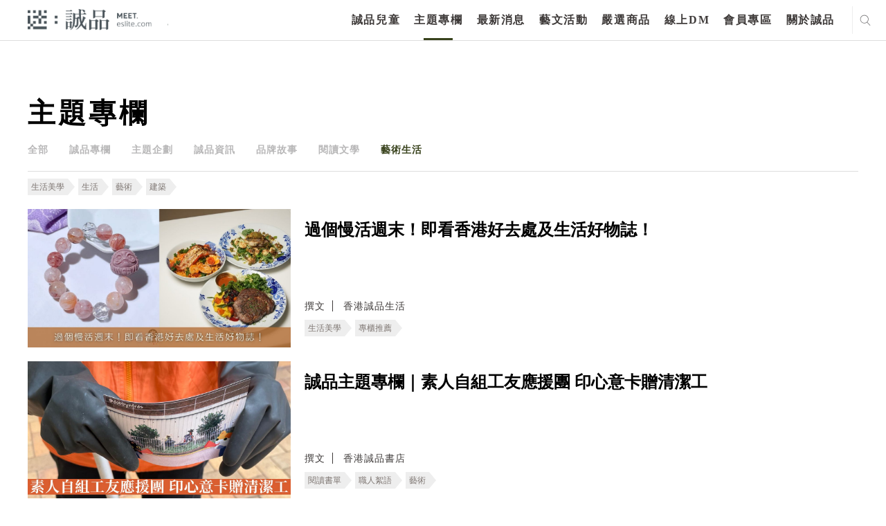

--- FILE ---
content_type: text/html; charset=utf-8
request_url: https://meet.eslite.com/hk/tc/article/index/202212070001?cat=68e39a98-fa9f-ea11-96d2-0003ffe096de
body_size: 30136
content:



<!DOCTYPE html>
<html region="hk" lang="tc" class="arwf-loading">
<head>
    <meta charset="utf-8" />
    <meta name="viewport" content="width=device-width,initial-scale=1,minimum-scale=1,maximum-scale=1,user-scalable=no" />
    <meta name="format-detection" content="telephone=no">
            <meta name="description" content="誠品的主題專欄包含{0}等精彩的主題專欄">
    <meta property="og:title" content="主題專欄 - 迷誠品" />
    <meta property="og:url" content="https://meet.eslite.com/hk/tc/article/index/202212070001?cat=68e39a98-fa9f-ea11-96d2-0003ffe096de" />
    <meta property="og:description" content="誠品的主題專欄包含{0}等精彩的主題專欄" />
        <meta property="og:type" content="website" />
    <title>主題專欄 - 迷誠品</title>
        <link rel="alternate" hreflang="zh-hk" href="https://meet.eslite.com/hk/tc/article/index/202212070001?cat=68e39a98-fa9f-ea11-96d2-0003ffe096de" />
        <link rel="alternate" hreflang="zh-hans-hk" href="https://meet.eslite.com/hk/sc/article/index/202212070001?cat=68e39a98-fa9f-ea11-96d2-0003ffe096de" />

    <link rel="icon" href="/favicon.ico">
    <link rel="alternate" href="https://meet.eslite.com/hk/sc/article/index/202212070001?cat=68e39a98-fa9f-ea11-96d2-0003ffe096de">
    <link rel="stylesheet" href="/assets/css/fontello.css">
    <link rel="stylesheet" href="/assets/css/animate.min.css">
    <link rel="stylesheet" href="/assets/css/swiper.min.css">
    <link rel="stylesheet" href="/assets/css/bootstrap.css">
    <link rel="stylesheet" href="/assets/css/bootstrap-select.min.1.14.0.css">
    <link rel="stylesheet" href="/assets/css/common.css?v=20250227">
    <link rel="stylesheet" href="/assets/css/circle.css">
    <link rel="stylesheet" href="/assets/css/common-extend.css">
    <link rel="stylesheet" href="/assets/font/font-awesome/css/font-awesome.min.css">
    <link rel="stylesheet" href="/assets/fileupload/css/jquery.fileupload.css">
    <link rel="stylesheet" href="/assets/css/featured_list.css" />
    <link rel="stylesheet" href="/assets/css/travelevent_list.css" />
    <link rel="stylesheet" href="/assets/css/bootstrap-datetimepicker.min.css">
    <!--
    20180112 By Tim Fan, jQuery 3.0 conflict with plugin
    <script src="~/assets/js/jquery-3.0.0.min.js"></script>
    -->
    <!--<script type='text/javascript' src='//font.arphic.com/FontSubsetOutput/2015060100664/DD07C411E74FDC0362D49E8A81C68EAB/2015060100664.JS?1676939349'></script>-->
    <!-- Meta Pixel Code -->
    <script>
        !function (f, b, e, v, n, t, s) {
            if (f.fbq) return; n = f.fbq = function () {
                n.callMethod ?
                    n.callMethod.apply(n, arguments) : n.queue.push(arguments)
            };
            if (!f._fbq) f._fbq = n; n.push = n; n.loaded = !0; n.version = '2.0';
            n.queue = []; t = b.createElement(e); t.async = !0;
            t.src = v; s = b.getElementsByTagName(e)[0];
            s.parentNode.insertBefore(t, s)
        }(window, document, 'script',
            'https://connect.facebook.net/en_US/fbevents.js');
        fbq('init', '158581541525038');
        fbq('track', 'PageView');
    </script>
    <noscript>
        <img height="1" width="1" style="display:none"
             src="https://www.facebook.com/tr?id=158581541525038&ev=PageView&noscript=1" />
    </noscript>
    <!-- End Meta Pixel Code -->
    <script src="/Scripts/jquery-3.7.1.min.js"></script>
    <script src="/assets/js/bootstrap.bundle.min.js"></script>
    <script src="/assets/js/jquery.placeholder.js"></script>
    <script src="/assets/js/jquery.easing.1.3.js"></script>
    <script src="/assets/js/jquery.pagination.js"></script>
    <script src="/assets/js/bootstrap-select.1.14.0.js"></script>
    <script src="/assets/js/jquery.nicescroll.min.js"></script>
    <script src="/assets/js/swiper.min.js"></script>
    <script src="/Scripts/jquery.validate.min.js"></script>
    <script src="/assets/js/jquery.cropit.js"></script>

    <script src="/assets/js/jquery.blockUI.js"></script>
    <script src="/assets/js/Moment.js"></script>
    <script src="/assets/js/jquery.cookie.js"></script>
    <script src="/assets/js/jquery-qrcode-0.14.0.min.js"></script>

    <script src="/assets/fileupload/js/vendor/jquery.ui.widget.1.14.1.js"></script>
    <!-- The Load Image plugin is included for the preview images and image resizing functionality -->
    <script src="/assets/fileupload/js/load-image.all.min.js"></script>
    <!-- The Canvas to Blob plugin is included for image resizing functionality -->
    <script src="/assets/fileupload/js/canvas-to-blob.min.js"></script>
    <!-- The Iframe Transport is required for browsers without support for XHR file uploads -->
    <script src="/assets/fileupload/js/jquery.iframe-transport.js"></script>
    <!-- The basic File Upload plugin -->
    <script src="/assets/fileupload/js/jquery.fileupload.js"></script>
    <!-- The File Upload processing plugin -->
    <script src="/assets/fileupload/js/jquery.fileupload-process.js"></script>
    <!-- The File Upload image preview & resize plugin -->
    <script src="/assets/fileupload/js/jquery.fileupload-image.js"></script>
    <!-- The File Upload validation plugin -->
    <script src="/assets/fileupload/js/jquery.fileupload-validate.js"></script>
    <script src="/assets/js/bootstrap-datetimepicker.js"></script>
    <script src="/assets/js/form_validation.js"></script>
    <script src="/assets/js/share.js"></script>
    <script src="/assets/js/common.js"></script>
    <script src="/assets/js/common-extend.js"></script>
    <script src="https://www.google.com/recaptcha/api.js" async defer></script>
    <script type="text/javascript" src="/Scripts/EventCount.js" postUrl="/hk/tc/event/eventcount/202212070001"></script>
    <script type="text/javascript">

        var verifyCallback = function (response) {
            console.log(response);

            $.ajax({
                url: '/hk/tc/home/checktoken?token=' + response,
                type: "GET",
                dataType: "json",
                async: false,
                cache: false,

                success: function (data) {
                    console.log(data);
                    if (data.success) {
                        //document.getElementById('open-login-wrong-acc-popup').disabled = false;
                        $('#open-login-wrong-acc-popup').prop('disabled', false);
                        $('#open-login-wrong-acc-popup').addClass('black');
                    } else {
                        window.close();
                    }

                }
            });



        };

        var expired = function () {
            $('#open-login-wrong-acc-popup').prop('disabled', true);
            $('#open-login-wrong-acc-popup').removeClass('black');
        };


        var onloadCallback = function () {



            grecaptcha.render('captcha', {
                'sitekey': '6LfKd88dAAAAAHvAHgFgs-iLH6eUgQwr1sXXQIkm',
                'callback': verifyCallback,
                'expired-callback': expired,
                'theme': 'light'

            });
        };




    </script>
    
    

        
        <script>
            (function (w, d, s, l, i) {
                w[l] = w[l] || []; w[l].push({
                    'gtm.start':
                        new Date().getTime(), event: 'gtm.js'
                }); var f = d.getElementsByTagName(s)[0],
                    j = d.createElement(s), dl = l != 'dataLayer' ? '&l=' + l : ''; j.async = true; j.src =
                        'https://www.googletagmanager.com/gtm.js?id=' + i + dl; f.parentNode.insertBefore(j, f);
            })(window, document, 'script', 'dataLayer', 'GTM-WKZDCH4');</script>
        <!-- Global site tag (gtag.js) - Google Analytics -->
        <script async src="https://www.googletagmanager.com/gtag/js?id=UA-109283318-1"></script>

        
        
        
        
        


    <!-- Smart Banner Start -->
    <!--想分開，如果台灣地區，使用台灣app id, 香港地區使用香港app id-->
    <meta name="apple-itunes-app" content="app-id=1335986892, affiliate-data=myAffiliateData, app-argument=https://meet.eslite.com/hk/tc/">

    <meta name="google-play-app" content="app-id=com.linkwish.eslite">
    <link rel="stylesheet" href="/assets/css/jquery.smartbanner.css" type="text/css" media="screen">

    <style>
        #NoLogin {
            position: absolute;
            filter: alpha(Opacity=80);
            opacity: 0.7;
            z-index: 1000000;
            color: white;
            font-size: 20px;
            background-color: #000000;
            width: 100%;
            height: 100%;
        }
    </style>

    <script src="/assets/js/jquery.smartbanner.js"></script>
    <script src="/assets/js/end.js"></script>
    <script type="text/javascript">
        'use strict';
        var userId = '';
        var resendFlag;
        var email = '';
        var IsMobilePhoneVerify = '';
        var mobilePhoneOld = '';
        var skipVerification = '';

        function SendGARequest(category,action,label) {
                ga('send', 'event', {
                eventCategory: category,
                eventAction: action,
                eventLabel: label,
                transport: 'beacon'
                });
            }

            function generalPopMsg(msg, redirectUrl, removeCloseBtn, keepParentPopUp) {
                if(!keepParentPopUp) {
                    $(".c-popup").addClass("hide");
                }
                $("#general_pop_msg").removeClass("hide");
                $("#general_pop_msg .text-link").html(msg);

                if(redirectUrl !="") {
                    $("#general_pop_msg .c-btn").attr("href", redirectUrl);
                    $("#general_pop_msg .close-btn").click(function(){
                        window.location = redirectUrl;
                    });
                }
                if(removeCloseBtn) {
                    $('#general_pop_msg .close-btn').remove();
                }

                $('html').addClass('disable-scroll');

                
            }

            function enableBindCardPopUp() {
                $(".c-popup").addClass("hide");
                $("#bind_card_popup").removeClass("hide");
                $('html').addClass('disable-scroll');
            }

            function enableTAndCPopUp() {
                $(".c-popup").addClass("hide");
                $("#tc_popup").removeClass("hide");
                $('html').addClass('disable-scroll');
            }

            function enableBindSocialMediaPopUp() {
                $(".c-popup").addClass("hide");
                $("#p-facebook-frist-popup").removeClass("hide");
                $('html').addClass('disable-scroll');
            }

            function enableFirstLoginPopUp() {
                $(".c-popup").addClass("hide");
                $("#p-chooseTab-frist-popup").removeClass("hide");
                $('html').addClass('disable-scroll');
            }

            function enableBindFaceBookPopUp() {
                $(".c-popup").addClass("hide");
                $("#bind_social_media_popup").removeClass("hide");
                $('html').addClass('disable-scroll');
            }

            function enableBindFailPopUp() {
                $(".c-popup").addClass("hide");
                $("#bind_fail_popup").removeClass("hide");
                $('html').addClass('disable-scroll');
            }

            

            function enableWechatPopUp() {
                $(".c-popup").addClass("hide");
                $('#open-wechat-qrcode-popup').removeClass("hide");
                $('html').addClass('disable-scroll');
            }

            function enableVerificationCodeCountDown() {
                $("#resend_btn_area").addClass("hide");
                $("#resend_count_down").removeClass("hide");
                counter = setInterval(timer, 1000);
            }

            function enablePopUpBanner() {
                $(".c-popup").addClass("hide");
                $("#popupBanner-popup").removeClass("hide");
                $('html').addClass('disable-scroll');
            }

            function resetVerificationCodeCountDown() {
                resendCount = 60;
                clearInterval(counter);
                document.getElementById("resend_count_down_time").innerHTML = "";
                resendCount = 60;
                var resend_btn_area = document.getElementById("resend_btn_area");
                resend_btn_area.className -= "hide";
                var resend_count_down = document.getElementById("resend_count_down");
                resend_count_down.className += " hide";
            }

            function encodeImageFileAsURL(fileToLoad) {
                var fileReader = new FileReader();

                fileReader.onload = function (fileLoadedEvent) {
                    var srcData = fileLoadedEvent.target.result; // <--- data: base64
                $('#fileupload').next('#base64_file').html('<input type="hidden" name="files[]" value="' + srcData + '"/>');
                }
                fileReader.readAsDataURL(fileToLoad);
            }

            var resendCount = 60;
            var counter;

            function timer() {
                resendCount = resendCount - 1;
                if (resendCount <= 0) {
                    resetVerificationCodeCountDown();
                    return;
                }
                document.getElementById("resend_count_down_time").innerHTML = resendCount;
            }

            function SetNoLoginDiv() {
                if(IsMaintain == true) {
                    if($(window).width() > 768) {
                        var iTop = 130;
                        var iheight = 522 - iTop;
                        $('#NoLogin').css('top' , iTop );
                        $('#NoLogin').css('width' , 960);
                        $('#NoLogin').css('height' , iheight);
                        $('#NoLogin').css('padding-left' , 100 );
                        $('#NoLogin').css('padding-right' , 100 );
                        $('#NoLogin').css('padding-top' , 30 );
                    }
                    else
                    {
                        $('#NoLogin').css('top' , 70 );
                        $('#NoLogin').css('padding-left' , 50 );
                        $('#NoLogin').css('padding-right' , 50 );
                        $('#NoLogin').css('padding-top' , 30 );
                        $('#NoLogin').css('width' ,  $(window).width() );
                        $('#NoLogin').css('height' , $(window).height() );
                    }
                }
            }

        var IsMaintain = false;
        var waitTime = 60;
        //function LockReSubmit(ele, sendType, flag, mobliePhoneArea, mobliePhone, email) {
        function LockReSubmit(ele) {
            if (waitTime <= 0) {
                ele.attr('disabled', false);
                ele.val("重新發送驗證碼");
                waitTime = 60;
            } else {
                ele.attr('disabled', '');
                ele.val(waitTime + "秒後可以重新發送");
                waitTime--;
                setTimeout(function () {
                    //LockReSubmit(ele, sendType, flag, mobliePhoneArea, mobliePhone, email);
                    LockReSubmit(ele);
                }, 1000)
            }
        }



        //發送簡訊
        //寄送簡訊 20200702 修改手機 1 是會可能修改手機 0是無法修改手機

        function SendSms(flag, mobliePhoneArea, mobliePhone,ischangemobile) {
var _mobliePhone = mobliePhone;
            var data = {
                userId: '',
                flag: flag,
                phone: mobliePhone,
                ischangemobile:ischangemobile
            };
            $.ajax({
                url: "/hk/tc/member/sendverifycodebysms/202212070001",
                type: 'POST',
                dataType: 'json',
                data: data,
                success: function (data) {
                    if (data.Result == "Success") {
                        $('.c-popup').addClass('hide');
                        $('#register-verification-sms-popup').removeClass('hide');
                        $('#register-verification-sms-flag').val(flag);
                        $('#register-verification-sms-title').html(flag == '1' ? '請輸入驗證碼' : '請輸入驗證碼');
                        if (mobliePhone != null) {
                            console.log('mobliePhone:' + mobliePhone + 'mobliePhone.substring(0, 3):' + mobliePhone.substring(0, 3) + ',mobliePhone.substring(7):' + mobliePhone.substring(7));
console.log(mobliePhone.length);
                            //if (mobliePhone != '' && mobliePhone.length > 0) {
                                var strdata = '';
                                // HK
                                if (_mobliePhone.length == 11) {
                                    strdata = '驗證碼已重新發送至+' + mobliePhoneArea + _mobliePhone.substring(0, 3) + "***" + _mobliePhone.substring(6, 3);
                                }
                                // TW 手機
                                else if (_mobliePhone.length == 13) {
                                    strdata = '驗證碼已重新發送至+' + mobliePhoneArea + _mobliePhone.substring(0, 3) + "***" + _mobliePhone.substring(6, 4);
                                }
				else if (_mobliePhone.length == 10) {

					strdata = '驗證碼已重新發送至+' + mobliePhoneArea + _mobliePhone.substring(0, 3) + "***" + _mobliePhone.substring(7);

				}
                                else {
                                    strdata = '驗證碼已重新發送至+' + mobliePhoneArea + _mobliePhone.substring(0, 3) + "***" + _mobliePhone.substring(6, _mobliePhone.length -6);
                                }

                                $('#input-verification-sms-info').html(strdata);
                            //}
                        }

                        //LockReSubmit($("#resend-verification-sms-code"), 'sms', flag, mobliePhoneArea, mobliePhone, '');
                        resendFlag = flag;
                        LockReSubmit($("#resend-verification-sms-code"));
                    }
                    else {
                        generalPopMsg("系統發生錯誤。目前回傳錯誤為(" + data.Message + "),請洽詢客服");
                    }
                }
            });
        }

        function SendEmail(flag, email) {
            var data = {
                userId: "",
                flag: flag
            };
            $.ajax({
                url: "/hk/tc/member/sendverifycodebyemail/202212070001",
                type: 'POST',
                dataType: 'json',
                data: data,
                success: function (data) {
                    if (data.Result == "Success") {
                        $('.c-popup').addClass('hide');
                        $('#register-verification-email-popup').removeClass('hide');
                        $('#register-verification-email-flag').val(flag);
                        var strdata = "目前已將驗證碼發送至信箱";
                        $('#input-verification-email-info').html(strdata);
                        //LockReSubmit($('#resend-verification-email-code'), 'email', flag, '', '', email);
                        resendFlag = flag;
                        LockReSubmit($('#resend-verification-email-code'));
                    }
                    else {
                          generalPopMsg("網路異常");
                    }
                }
            });
        }


        

        $(function () {
            $('#c-login-popup').on('classChanged', function () {
                if ('hk' == "tw") {
                    $.ajax({
                        url: "/hk/tc/member/registermaintain/202212070001",
                        type: 'POST',
                        dataType: 'json',
                        success: function (data) {
                            if (data.Result != "Success") {
                                $("#c-login-popup").addClass("hide");
                                $('html').removeClass('disable-scroll');
                                $("#divMaintainText").html(data.Message);
                                $("#server_maintain_popup").removeClass("hide");
                            }
                        }
                    });
                }
            });

            var ua = navigator.userAgent.toLowerCase();
            var isAndroid = ua.indexOf('android') > -1;

            

            // menu
            $("header menu ul li a").click(function (e) {
                SendGARequest('介面', '主選單', $(this).text());
            });

            // footer
            $("footer .center ul li a, footer .right ul li a,header .header-footer-part ul li a").click(function (e) {
                SendGARequest('介面', '頁尾', $(this).text());
            });

            // search result page
            $(".search_result .home-list ul li .title a").click(function (e) {
                SendGARequest('介面', '搜尋', $(this).text());
            });

            //home tag
            $(".home .left-part .swiper-wrapper .tab-list .c-tab a, .home .right-part .tab-list .c-tab a").click(function (e) {
                SendGARequest('介面', '標籤', $(this).text());
            });

            // news-recommendation
            $(".news_detailPage .recommendation-swiper .swiper-slide a.title").click(function (e) {
                SendGARequest('推薦內容', '最新消息-相關推薦', $(this).text());
            });

            $(".news_detailPage .recommendation-swiper .swiper-slide a.img").click(function (e) {
                SendGARequest('推薦內容', '最新消息-相關推薦', $(this).parent().find("a.title").text());
            });

            // news-product
            $(".news_detailPage .relatedProduct .swiper-slide p a").click(function (e) {
                SendGARequest('推薦內容', '最新消息-相關商品', $(this).text());
            });

            $(".news_detailPage .relatedProduct .swiper-slide a.img").click(function (e) {
                SendGARequest('推薦內容', '最新消息-相關商品', $(this).parent().find("p a").text());
            });

            // news-artshow
            $(".news_detailPage .relatedArtShow .swiper-slide a").click(function (e) {
                SendGARequest('推薦內容', '最新消息-相關藝文活動', $(this).parent().find("p").text());
            });

            //product-recommendation
            $(".product_detailPage .recommendation-swiper .swiper-slide a.title").click(function (e) {
                SendGARequest('推薦內容', '嚴選商品-相關推薦', $(this).text());
            });

            $(".product_detailPage .recommendation-swiper .swiper-slide a.img").click(function (e) {
                SendGARequest('推薦內容', '嚴選商品-相關推薦', $(this).parent().find("a.title").text());
            });

            // product-product
            $(".product_detailPage .relatedProduct .swiper-slide p a").click(function (e) {
                SendGARequest('推薦內容', '嚴選商品-相關商品', $(this).text());
            });

            $(".product_detailPage .relatedProduct .swiper-slide a.img").click(function (e) {
                SendGARequest('推薦內容', '嚴選商品-相關商品', $(this).parent().find("p a").text());
            });

            //article-recommendation
            $(".article_detailPage .recommendation-swiper .swiper-slide a.title").click(function (e) {
                SendGARequest('推薦內容', '主題專欄-相關推薦', $(this).text());
            });

            $(".article_detailPage .recommendation-swiper .swiper-slide a.img").click(function (e) {
                SendGARequest('推薦內容', '主題專欄-相關推薦', $(this).parent().find("a.title").text());
            });

            // article-product
            $(".article_detailPage .relatedProduct .swiper-slide p a").click(function (e) {
                SendGARequest('推薦內容', '主題專欄-相關商品', $(this).text());
            });

            $(".article_detailPage .relatedProduct .swiper-slide a.img").click(function (e) {
                SendGARequest('推薦內容', '主題專欄-相關商品', $(this).parent().find("p a").text());
            });

            // article-artshow
            $(".article_detailPage .relatedArtShow .swiper-slide a").click(function (e) {
                SendGARequest('推薦內容', '主題專欄-相關藝文活動', $(this).parent().find("p").text());
            });

            //artshow-recommendation
            $(".artshow_detailPage .recommendation-swiper .swiper-slide a.title").click(function (e) {
                SendGARequest('推薦內容', '藝文活動-相關推薦', $(this).text());
            });

            $(".artshow_detailPage .recommendation-swiper .swiper-slide a.img").click(function (e) {
                SendGARequest('推薦內容', '藝文活動-相關推薦', $(this).parent().find("a.title").text());
            });

            // artshow-product
            $(".artshow_detailPage .relatedProduct .swiper-slide p a").click(function (e) {
                SendGARequest('推薦內容', '藝文活動-相關商品', $(this).text());
            });

            $(".artshow_detailPage .relatedProduct .swiper-slide a.img").click(function (e) {
                SendGARequest('推薦內容', '藝文活動-相關商品', $(this).parent().find("p a").text());
            });

            // artshow-article
            $(".artshow_detailPage .relatedArticle .swiper-slide a").click(function (e) {
                SendGARequest('推薦內容', '藝文活動-相關文章', $(this).parent().find("p").text());
            });
            var dtNow = new Date();
            var iYear = dtNow.getFullYear();
            var iMonth = dtNow.getMonth() + 1;
            var iDate = dtNow.getDate();
            var iHr = dtNow.getHours();
            var iMin = dtNow.getMinutes();

            var iNow = iDate * 24 * 60 + iHr * 60 + iMin;
            var iStart = 8 * 24 * 60 + 23 * 60;
            var iEnd = 9 * 24 * 60 + 10 * 60;

            if (iYear == 2018 && iMonth == 8 && iNow >= iStart && iNow <= iEnd) {
                IsMaintain = true;
                //$('#NoLogin').show();
            }
            else {
                $('#NoLogin').hide();
            }

            SetNoLoginDiv();

            $(window).resize(function () {
                SetNoLoginDiv();
            });

            // Change this to the location of your server-side upload handler:
            var uploadButton = $('<button/>')
                .css('display', 'none')
                .prop('disabled', true)
                .on('click', function () {
                    var $this = $(this),
                        data = $this.data();
                    $this
                        .off('click')
                        .text('Abort')
                        .on('click', function () {
                            $this.remove();
                            data.abort();
                        });
                    data.submit().always(function () {
                        $this.remove();
                    });
                    return false; // for testing
                });

            $('.header .right .city ul li a').click(function (e) {
            });
            jQuery.extend(jQuery.validator.messages, {
                required: "必填欄位，請輸入資料",
                email: "電子郵件格式錯誤",
                equalTo: "必須與密碼相同",
                isUserNameRule: "請設定6~24碼英數混合密碼",
                isPasswordRule: "請設定6~24碼英數混合密碼",
                isSameVal: "密碼不可與帳號重複",
                isDateRuleYYYYMMDD: "格式錯誤",
                isPhoneFormatHK: "格式錯誤",
                isPhoneRuleHK: "格式錯誤",
                isPhoneRuleTW: "格式錯誤",
                isPhoneRuleCN: "格式錯誤",
                limitInput: "格式錯誤",
                TWIDCheck: "格式錯誤",
                HKIDCheck: "格式錯誤，長度不可超過4個英/數字元，請重新輸入",
                CNIDCheck: "格式錯誤",
                ForeignIDCheck: "格式錯誤",
                HKForeignIDCheck: "格式錯誤，長度不可超過4個英/數字元，請重新輸入",
                isPasswordEqual: "必須與密碼相同",
                minlength: "必須與密碼相同",
                digits: "輸入數字",
                maxlength: "格式錯誤",
                nickNameCheck: "超出字數限制"
                
            });

            $("#general_pop_msg .c-btn").click(function () {
                $("#general_pop_msg").addClass("hide");
            });

            $('#fileupload').fileupload({
                // url: url,
                dataType: 'json',
                autoUpload: false,
                acceptFileTypes: /(\.|\/)(jpe?g|pdf)$/i,
                maxFileSize: 2000000, //2mb
                maxNumberOfFiles: 1,
                singleFileUploads: true,
                // Enable image resizing, except for Android and Opera,
                // which actually support image resizing, but fail to
                // send Blob objects via XHR requests:
                disableImageResize: /Android(?!.*Chrome)|Opera/
                    .test(window.navigator.userAgent),
                previewMaxWidth: 100,
                previewMaxHeight: 100,
                previewCrop: true
            }).on('fileuploadadd', function (e, data) {
                $('#files').empty();
                data.context = $('<div/>').appendTo('#files');
                $.each(data.files, function (index, file) {
                    var node = $('<p/>')
                        .append($('<span/>').text(file.name));
                    if (!index) {
                        node
                            .append('<br>')
                            .append(uploadButton.clone(true).data(data));
                    }
                    node.appendTo(data.context);
                });
            }).on('fileuploadprocessalways', function (e, data) {
                var index = data.index,
                    file = data.files[index],
                    node = $(data.context.children()[index]);
                if (file.error) {
                    node
                        .append('<br>')
                        .append($('<span class="text-danger"/>').text(file.error));
                } else {
                    encodeImageFileAsURL(file);
                }
            }).prop('disabled', !$.support.fileInput)
                .parent().addClass($.support.fileInput ? undefined : 'disabled');



            $('#send-register-verification-email-code-btn').on('click', function (e) {
                //送出email code
                e.preventDefault();
                VerifyCode('email', $('#register-verification-email-flag').val());
            });

            $('#send-register-verification-sms-code-btn').on('click', function (e) {
                //送出sms code
                e.preventDefault();
                VerifyCode('sms', $('#register-verification-sms-flag').val());
            });

            function VerifyCode(type, flag) {
                //var verfiyCode;
                if (type === 'sms') {
                    var verfiyCode = $('#register-verification-sms-value').val();
                }
                else if (type === 'email') {
                    var verfiyCode = $('#register-verification-email-value').val();
                }

                var data = {
                    verifyCode : verfiyCode,
                    flag: flag,
                    transtype:type
                };
                console.log(data);
                $.ajax({
                    url: '/hk/tc/member/checkverifycode/202212070001',
                    type: 'POST',
                    dataType: 'json',
                    data: data,
                    success: function (data) {
                        if (data.Result == 'Success') {
                            $('.c-popup').addClass('hide');
                            //當為註冊成功時則跳出綁定社群
                            if (flag == '1') {
                                $.ajax({
                                    url: '/hk/tc/member/userregisteropenbyuserid/202212070001',
                                    type: 'POST',
                                    dataType: 'json',
                                    success: function (data) {
                                        if (data.Result == 'Success')
                                        {
                                            var strdata = '您已驗證成功，可以綁定社群帳號作為下次快速登入。';
                                            $('#complete-verification-info').html(strdata);
                                            if (data.ReturnUrl != "") {
                                            $('#complete-register-verification-popup').removeClass('hide');
                                            } else {
                                                $('#complete-register-verification-close-popup').removeClass('hide');
                                            }
                                        }
                                        else
                                        {
                                            generalPopMsg(data.Message);
                                        }
                                    }
                                });
                            }
                            //當flag等於4修改手機將不跳出任何訊息
                            else if (flag == '4') {
                            }
                            else {
                                $('#p-resetPassword-popup').removeClass('hide');
                            }
                        }
                        else if (data.Result == "Error") {
                            /*let errMsg = '驗證碼錯誤，請重新輸入';*/
                            var errMsg = '驗證碼錯誤，請重新輸入';
                            if (type === 'sms') {
                                $('#register-verification-sms-error').html(errMsg);
                            } else {
                                $('#register-verification-email-error').html(errMsg);
                            }
                        }
                        else {
                            generalPopMsg('網路異常');
                        }
                    }
                });
            }

            $('#complete_to_login_btn').click(function (e) {
                e.preventDefault();
                $('.c-popup').addClass('hide');
                $('#c-login-popup').removeClass('hide');
            });

            $('#complete_to_login_close_btn').click(function (e) {
                e.preventDefault();
                $('.c-popup').addClass('hide');
            });

            $("#open_verification_mail").click(function (e) {

                e.preventDefault();

                SendEmail('1', "Register");
                $('.c-popup').addClass('hide');
                $("#register-verification-email-popup").removeClass("hide");
            });

             $("#open_member_contact").click(function (e) {
                e.preventDefault();
                 $('.c-popup').addClass('hide');
                 window.location = "contact";
            });

        });

        $(document).ready(function () {


        $("#tc_btn").click(function (e) {
            $.ajax({
                url: "/hk/tc/member/updatetandc/202212070001",
                type: 'POST',
                dataType: 'json',
                data: {},
                success: function () {
                    window.location.reload();
                }
            });
        });

        var login_popup_form = $("#login-popup-form").validate({
            rules: {
                login_Name: {
                    required: true,
                },
                login_Password: {
                    required: true,
                },
            },
            submitHandler: function (form) {
                var postData = $(form).serialize();
                $.ajax({
                    url: "/hk/tc/member/login/202212070001",
                    type: 'POST',
                    dataType: 'json',
                    data: postData,
                    success: function (data) {
                        console.log(data.Result);
                        if (data.Result == "Success") {
                            var returnUrl = $("#login-popup-form input[name='returnUrl']").val();
                            if (returnUrl != "") {
                                window.location = returnUrl;
                            } else {
                                window.location.reload();
                            }
                        }
                        else if (data.Result == "Unauthenticated") {
                            window.location = "/hk/tc/member/accountverification/202212070001";
                        }
                        else if (data.Result == "ServerMaintain") {
                            $("#c-login-popup").addClass("hide");
                            $("#divMaintainText").html(data.Message);
                            $("#server_maintain_popup").removeClass("hide");
                        }
                        else if (data.Result == "VerificationCodeIncoirrect") {

                            $("#login-popup-form").validate().showErrors({
                                "login_Validator": '驗證碼不正確',
                            });
                        }
                        else {
                            $('#login_Password').val('');

                            if (data.FailLoginCount >= 3) {
                                $("#verification-area").removeClass("hide");
                                loadCaptcha('/hk/tc/member/generatecaptcha', 'https://meet.eslite.com/');
                            }
                                    
                                    $("#login-popup-form").validate().showErrors({
                                        "login_Password": '帳號或密碼不正確',
                                    });
                                    

                        }
                    }
                });
            }
        });

        var login_card_no = $("#login_card_no").validate({
            rules: {
                login_card: {
                    required: true,
                },
            },
            submitHandler: function (form) {
                var postData = $(form).serialize();
                $.ajax({
                    url: "/hk/tc/member/registerwithcardnoauthentication/202212070001",
                    type: 'POST',
                    dataType: 'json',
                    data: postData,
                    success: function (data) {

                        if (data.Result == "Success")
                        {
                            var returnUrl = data.ReturnUrl;

                            if (''!=null && ''!='' ) {

                                $.ajax({
                                    url: "/hk/tc/member/userregistercheckuidv2/202212070001",
                                    type: 'POST',
                                    dataType: 'json',
                                    data: { registerPage_Id: '', registerPage_idBox: '' },
                                    success: function (data2) {
                                        if (data2 == true) {
                                            $("#uid-verification-error-popup").hide = true;
                                            window.location.href = returnUrl;
                                        }
                                        else if (data2 == false) {
                                            $("#uid-verification-error-popup").removeClass("hide");
                                            $("#login_card_popup").addClass("hide");
                                        }
                                        else {
                                             alert(Message);
                                        }
                                    }
                                });
                            }
                            else {
                                $.ajax({
                                    url: "/hk/tc/member/userregistercheckuidv2/202212070001",
                                    type: 'POST',
                                    dataType: 'json',
                                    data: { registerPage_Id: data.registerPage_Id, registerPage_idBox: data.registerPage_idBox },
                                    success: function (data2) {
                                        if (data2 == true) {
                                            window.location.href = returnUrl;
                                        }
                                        else if (data2 == false) {
                                            $("#uid-verification-error-popup").removeClass("hide");
                                            $("#login_card_popup").addClass("hide");
                                        }
                                        else {
                                            alert(Message);
                                        }
                                    }
                                });
                            }
                        }
                        else if (data.Result == "CardAlreadyUsed")
                        {
                            $("#login_card_fail").removeClass("hide");
                            $("#login_card_fail .text-link").html("實體卡已被註冊");
                        }
                        else if (data.Result == "Error")
                        {
                            $("#login_card_popup").addClass("hide");
                            $("#uid-verification-error-popup").removeClass("hide");
                        }
                        else
                        {
                            //pop up register fail
                            $("#login_card_popup").addClass("hide");
                            $("#login_card_fail").removeClass("hide");
                        }
                    }
                });
            }
        });

        var verifi_code_form = $("#verifi_code_form").validate({
            rules: {
                verifi_code: {
                    required: true,
                },
                account_id: {
                    required: true,
                },
                return_type: {
                    required: true,
                },
            },
            submitHandler: function (form) {
                var postData = $(form).serialize();
                $.ajax({
                    url: "/hk/tc/member/accountsmsverify/202212070001",
                    type: 'POST',
                    dataType: 'json',
                    data: postData,
                    success: function (data) {
                        if (data.Result == "Success") {
                            if (data.Type == "SocialAccount") {
                                $('.c-popup').addClass('hide');
                                window.location.reload();
                            } else {
                                $('#regist_complete_popup').addClass('hide');
                                $('#p-resetPassword-popup').removeClass('hide');
                                $('#resetPasswordPage_no').val(data.Id);
                                $('#verifyCode').val(data.VerifyCode);
                            }
                            resetVerificationCodeCountDown();
                        }
                        else {
                            //show error msg
                            $('.verification-fail-msg').html("<em class='error'>驗證失敗，已超過驗證時效，請重新註冊／開通</em>");
                        }
                    }
                });
            }
        });

        $("#p-facebook-first-form").validate({
            rules: {
                facebook_form_password: {
                    required: true,
                },
                facebook_form_account: {
                    required: true,
                }
            },
            submitHandler: function (form) {
                var postData = $(form).serialize();
                $.ajax({
                    url: "/hk/tc/member/facebookbinding/202212070001",
                    type: 'POST',
                    dataType: 'json',
                    data: postData,
                    success: function (data) {
                        if (data.Result == "Success") {
                            window.location = data.ReturnUrl;
                        }
                        else if (data.Result == "DuplicateBind") {
                            generalPopMsg('此FB帳號已被其他網路帳號綁定，請重新確認。', "", false, true);
                        } else if (data.Result == "Unauthenticated") {
                            window.location = "/hk/tc/member/accountverification/202212070001";
                        } else if (data.Result == "AccountNotFound") {
                            generalPopMsg('帳號或密碼不正確', "", false, true);
                        } else if (data.Result == "ServerMaintain") {
                            generalPopMsg(data.Message, window.location, false, true);
                        } else {
                            //show error msg
                            generalPopMsg(data.Message, "", false, true);
                        }
                    }
                });
            }
        });

        $("#p-wechat-first-form").validate({
            rules: {
                wechat_form_password: {
                    required: true,
                },
                wechat_form_account: {
                    required: true,
                }
            },
            submitHandler: function (form) {
                var postData = $(form).serialize();
                $.ajax({
                    url: "/hk/tc/member/wechatbinding/202212070001",
                    type: 'POST',
                    dataType: 'json',
                    data: postData,
                    success: function (data) {
                        if (data.Result == "Success") {
                            window.location = data.ReturnUrl;
                        }
                        else if (data.Result == "DuplicateBind") {
                            generalPopMsg('此FB帳號已被其他網路帳號綁定，請重新確認。', "", false, true);
                        } else if (data.Result == "Unauthenticated") {
                            window.location = "/hk/tc/member/accountverification/202212070001";
                        } else if (data.Result == "AccountNotFound") {
                            generalPopMsg('帳號或密碼不正確', "", false, true);
                        } else {
                            //show error msg
                            generalPopMsg(data.Message, "", false, true);
                        }
                    }
                });
            }
        });

            var resetPassword_popup_form = $("#resetPassword-popup-form-2").validate({
             //szchenghung 2022/07/04 加入驗證密碼remote;註解isPasswordRule，會跟現行衝突
            rules: {
                resetPasswordPage_password1: {
                    
                    required: true,
                     remote: {
                        url: "/hk/tc/member/userresetcheckpassword/202212070001",
                        type: "post",
                    },
                },
                resetPasswordPage_password2: {
                    //isPasswordRule: true,
                    equalTo: "input[name='resetPasswordPage_password1']",
                    required: true,
                }
            },

            messages: {
                resetPasswordPage_password1: {
                    required: "必填欄位，請輸入資料",
                    //isPasswordRule: "請設定6~24碼英數混合密碼",
                    //equalTo: "必須與密碼相同",
                    remote: "請輸入6~24碼英數混合密碼"
                },
                resetPasswordPage_password2: {
                    required: "必填欄位，請輸入資料",
                    //isPasswordRule: "請設定6~24碼英數混合密碼",
                    equalTo: "必須與密碼相同",
                },
            },
            submitHandler: function (form) {
                var postData = $(form).serialize();
                $.ajax({
                    url: "/hk/tc/member/resetpassword/202212070001",
                    type: 'POST',
                    dataType: 'json',
                    data: postData,
                    success: function (data) {
                        if (data.Result == "Success") {
                            generalPopMsg("修改密碼成功，請使用新密碼重新登入。");
                            window.location = data.ReturnUrl;
                        }
                        else {
                            generalPopMsg(data.Message);
                        }
                    }
                });
            }
        });

            $("#skip_btn ,#confirm_bind_fail").click(function (e) {
                var url = "";
                        
                        url = "/hk/tc/member/updatebindfacebookflag/202212070001";
                    

                $.ajax({
                    url: url,
                    type: 'POST',
                    dataType: 'json',
                    data: {},
                    success: function (data) {
                        window.location.reload();
                    }
                });
            });

            var chooseTab_frist_form = $("#chooseTab-frist-form").validate({
                onkeyup: false,
                rules: {
                    chooseTab_frist_name: {
                        required: true,
                        nickNameCheck: "",
                        remote: {
                            url: "/hk/tc/member/userchangenicknamefiltervalue/202212070001",
                            type: "post",
                            data: {
                                nickName: function () {
                                    return $("input[name='chooseTab_frist_name']").val();
                                }
                            }
                        },
                    }
                }, messages: {
                    chooseTab_frist_name: {
                        remote: "含有不雅文字",
                    },
                },
                submitHandler: function (form) {
                    $('#p-chooseTab-frist-popup .error').empty();
                    if ($("#p-chooseTab-frist-popup .preference-list li.active").length < 3) {
                        $('#p-chooseTab-frist-popup .error').text('*請選擇您的偏好標籤(3個以上)').css('color', 'red');
                        return false;
                    } else {
                        var tagList = [];

                        $("#p-chooseTab-frist-popup .preference-list li.active").each(function () {
                            tagList.push($(this).find("input").val());
                        });
                        $("#chooseTab_tag").val(tagList.join(","));
                        var postData = $(form).serialize();
                        $.ajax({
                            url: "/hk/tc/member/firstloginsubmit/202212070001",
                            type: 'POST',
                            dataType: 'json',
                            data: postData,
                            success: function (data) {
                                if (data.Result == "Success") {
                                    window.location.reload();
                                }
                                else {
                                    //
                                }
                            }
                        });
                    }
                }
            });

            

            $("#p-chooseTab-frist-popup .preference-list li").click(function () {
                if ($("#p-chooseTab-frist-popup .preference-list li.active").length < 10) {
                    $(this).toggleClass("active");
                } else if ($(this).hasClass("active")) {
                    $(this).removeClass("active");
                } else {

                }

                $("#p-chooseTab-frist-popup .preference-num span").text($("#p-chooseTab-frist-popup .preference-list li.active").length + "/10");
            });

            $("#chooseTab-reset").click(function () {
                $("#p-chooseTab-frist-popup .preference-list li").removeClass("active");
                $("#p-chooseTab-frist-popup .preference-num span").text("0/10");

                $('#p-chooseTab-frist-popup input[name="profilePic"]').attr('value', '');
                $('#p-chooseTab-frist-popup .profile-container .img-icon').html('<i class="icon-avator"></i>');

                $('#p-chooseTab-frist-popup input[name="chooseTab_frist_name"]').attr('value', '');
            });

            $('#loginPopPersonName').click(function (e) {
                //e.preventDefault();
                $("input[name=login_card]").attr("placeholder", "請輸入您的姓名");
            });

            $('#loginPopCardNo').click(function (e) {
                //e.preventDefault();
                $("input[name=login_card]").attr("placeholder", "請輸入您的卡號");
            });

            $("#re-verification-popup-btn , #go-login").click(function (e) {
                $(".c-popup").addClass("hide");
                $("#c-login-popup").removeClass("hide").trigger('classChanged');
            });

            $("input[name='forget_password_popup_password'], input[name='forget_password_popup_account']").change(function () {
                ForgetAccountPasswordBoxCheck();
            });

            function ForgetAccountPasswordBoxCheck() {
                // 2020/07/16 Eagle 移除註解
                if ('hk' != "tw") {
                    if (!$("input[name='forget_password_popup_password']").prop('checked') && !$("input[name='forget_password_popup_account']").prop('checked')) {
                        $("#forget-password-popup-error").html("請選擇要查詢的項目。");
                        return false;
                    } else {
                        $("#forget-password-popup-error").html("");
                    }
                }
                return true;
            }

            var mailResult;
            var phoneResult;
            var emailResult;
            var phoneMaskResult;
            var userIdResult;

            $("#forget-password-btn").click(function (e) {
                e.preventDefault();

                $("input[name='forget_password_popup_password'], input[name='forget_password_popup_account']").trigger("change");

                        
                            $("#forget-password-popup-form").validate({
                                rules: {
                                    forget_password_popup_birthday: {
                                        required: true,
                                        isDateRuleYYYYMM: 'hk'
                                    }
                                }
                            });
                        


                if (!$("#forget-password-popup-form").valid()) {
                    return false;
                }
                if (!ForgetAccountPasswordBoxCheck()) {
                    return false;
                }
                var postData = $("#forget-password-popup-form").serialize();
                $.ajax({
                    url: "/hk/tc/member/forgetpassword/202212070001",
                    type: 'POST',
                    dataType: 'json',
                    data: postData,
                    success: function (data) {
                            if (data.Result == "Success") {
                                    
                                        $("#p-fogert-password-popup").addClass("hide");
                                        if (data.Type == "ForgetAccount") {
                                        $("#re-verification-popup").removeClass("hide");
                                        $(".re-verification-msg").html("已發送帳號至你的手機號");
                                        } else if (data.Type == "ForgetAccountAndPassword") {
                                        $("#regist_complete_popup").removeClass("hide");
                                        $("#regist_complete_popup .title").html("已發送帳號及驗證碼至您的手機號。");
                                        $('#regist_complete_popup #account_id').val(data.Id);
                                        $('#regist_complete_popup #forget_account').val("true");
                                        $('#regist_complete_popup #forget_password').val("true");
                                        $('#regist_complete_popup #return_type').val("ForgetPassword");
                                            enableVerificationCodeCountDown();
                                        } else {
                                        $("#regist_complete_popup").removeClass("hide");
                                        $("#regist_complete_popup .title").html("已發送含有驗證碼的簡訊至您手機號。");
                                        $('#regist_complete_popup #forget_password').val("true");
                                        $('#regist_complete_popup #account_id').val(data.Id);
                                        $('#regist_complete_popup #return_type').val("ForgetPassword");
                                            enableVerificationCodeCountDown();
                                        }
                                    

                            }
                            else {
                                if (data.Type == "SMSAlreadySent") {
                                    generalPopMsg('您於60秒內已發送過請求，請稍後再試');
                                } else if (data.Type == "AuthenticationFailed") {
                                    generalPopMsg('您輸入的資料有誤，請重新輸入。');
                                } else if (data.Type == "FindMultipleDocuments") {
                                    generalPopMsg('找到多筆資料，請聯繫我們');

                                } else {
                                    
                                generalPopMsg('系統忙碌中，請您稍後再試');
                        

                                }
                            }
                        }
                    });

            });

            $("#send-forget-password-email").click(function (e) {
                e.preventDefault();
                SendEmail('2', email);
            });

            //忘記密碼
            $("#send-forget-password-sms").click(function (e) {
                e.preventDefault();
                //寄送簡訊 20200702 修改手機 1 是會可能修改手機 0是無法修改手機
                SendSms('2', '886', phoneResult,'0');
            });

            ////修改送出信件
            function checkPhone() {
                var phone = $("#user-cellphone").val();
                if (!(/(0{1})(9{1})([0-9]{2})\-?([0-9]{3})\-?([0-9]{3})/.test(phone))) {
                    //    console.log(phone);
                    //console.log("faile");
                    return false;
                }
                else {
                    return true;
                }
            }
            function checkverifiCode() {
                var verifiCode = $("#input-verification-value").val();
            console.log(verifiCode);
                if (!(/^-?\d+$/.test(verifiCode))) {
                //    console.log(verifiCode);
                //console.log("faile");
                return false;
            }
            else {
                return true;
            }
            }

        //編輯身分手機
        $("#cellphone-verification-popup-btn").click(function (e) {
            e.preventDefault();
            $("select[name='user_code'], input[name='user_cellphone']").trigger("change");
            if (!$("#user-cellphone").val()) {
                $("#error-message").html("請輸入手機號碼!");
            }
            else if (!checkPhone()) {
                $("#error-message").html("格式錯誤!");
            }
            else {
                $("#error-message").html("");
                // var postData = $("#cellphone-verification-popup-form").serialize() + '&type=' + 1;
                //寄送簡訊 20200702 修改手機 1 是會可能修改手機 0是無法修改手機
                SendSms('4', $("#code-list").val(), $("#user-cellphone").val(),'1');
            }
        });

        //送出驗證
        $("#send-verification-code-btn").click(function (e) {
            e.preventDefault();
            $("input[name='input_verification_value']").trigger("change");

            if (!$("#input-verification-value").val()) {
                $("#input-verification-error").html("請輸入驗證碼");
            }
            else if (!checkverifiCode()) {
                $("#input-verification-error").html("格式錯誤");
            }
            else {
                $("#input-verification-error").html("");
                var postData = $("#input-verification-popup-form").serialize() + '&type=' + 1;
                $.ajax({
                    url: "/hk/tc/member/checkverifycode/202212070001",
                    type: 'POST',
                    dataType: 'json',
                    data: postData,
                    success: function (data) {
                        if (data.Result == "Success") {
                            $.ajax({
                                url: '/hk/tc/member/userregisteropenbyuserid/202212070001',
                                type: 'POST',
                                dataType: 'json',
                                success: function (data) {
                                    if (data.Result == 'Success') {
                                        $('#input-verification-popup').addClass('hide');
                                        $('#complete-verification-popup').removeClass('hide');
                                        var strdata = '您已完成驗證，下次即可使用手機號碼登入。';
                                        $('#complete-verification-info').html(strdata);
                                    }
                                    else {
                                        generalPopMsg(data.Message);
                                    }
                                }
                            });
                        }
                    }
                });
            }
        });
            $("#cellphone-verification-close-btn").click(function (e) {
                e.preventDefault();
                   //20200627 Janet 協助更新當為略過時直接關閉視窗並這次登入後不再重複跳出視窗
                $.ajax({
                    url: "/hk/tc/member/isskip?SkipVerification=Y",
                    type: 'POST',
                    dataType: 'json',
                    success: function (data) {
                         $(".c-popup").addClass("hide");
                    }

                });
                //window.location = "/hk/tc/member/memberaccount?SkipVerification=Y";
            });

        $("#resend-verification-code").click(function (e) {
                e.preventDefault();
                $("#error-message").html("");
                //寄送簡訊 20200702 修改手機 1 是會可能修改手機 0是無法修改手機
                SendSms(resendFlag, resendMobileArea, resendMobile,'0');
        });

        $("#resend-verification-sms-code").click(function (e) {
            e.preventDefault();
            var data = {
                userId: '',
                flag: resendFlag,
                mobilePhone:"1"
            };
            $.ajax({
                url: "/hk/tc/member/sendverifycodebysms/202212070001",
                type: 'POST',
                dataType: 'json',
                data: data,
                success: function (data) {
                    if (data.Result == "Success") {
                        LockReSubmit($("#resend-verification-sms-code"));
                    }
                    else {
                        generalPopMsg(data.Message);
                    }
                }
            });
        });

            $("#resend-verification-email-code").click(function (e) {
            e.preventDefault();
            var data = {
                userId: '',
                flag: resendFlag,
                strEmail:"same"
            };
            $.ajax({
                url: "/hk/tc/member/sendverifycodebyemail/202212070001",
                type: 'POST',
                dataType: 'json',
                data: data,
                success: function (data) {

                    if (data.Result == "Success") {
                        LockReSubmit($("#resend-verification-email-code"));

                        var strdata = "驗證碼已重新發送至您的信箱";
                        //var strdata = "驗證碼已重新發送至" + data.strEmail;
                        $('#input-verification-email-info').html(strdata);


                    }
                    else {
                       generalPopMsg(data.Message);
                    }
                }
            });
    });

    ////
    $("#login_card_fail input[type='submit']").click(function (e) {
        $("#login_card_fail").addClass("hide");
    });

    $("#resend_verifyCode").click(function (e) {
        e.preventDefault();
        $.ajax({
            url: "/hk/tc/member/resendaccountsmsverificationcode/202212070001",
            type: 'POST',
            dataType: 'json',
            data: { id: $("#verifi_code_form #account_id").val(), forgetPassword: $("#verifi_code_form #forget_password").val(), forgetAccount: $("#verifi_code_form #forget_account").val()},
            success: function (data) {
                if (data.Result == "Success") {
                    generalPopMsg('驗證碼重發成功','',false,true);
                    enableVerificationCodeCountDown();
                } else {
                    generalPopMsg('驗證碼重發失敗','',false,true);
                }
            }
        });
    });

    $("#regist_complete_reset_email").click(function (e) {
        e.preventDefault();
        $.ajax({
            url: "/hk/tc/member/resendaccountsmsverificationcode/202212070001",
            type: 'POST',
            dataType: 'json',
            data: {id: $(this).data("id")},
            success: function (data) {
                if (data.Result == "Success") {
                    generalPopMsg('驗證信重發成功','',false,true);
                    enableVerificationCodeCountDown();
                } else {
                    generalPopMsg('驗證信重發失敗','',false,true);
                }
            }
        });
    });

    $("#ahrefRegisterMember").click(function () {
                
        window.location = "/hk/tc/member/register/202212070001";
        
    });



    $('#first-fileupload').click(function(){
        $('.first-image-editor .cropit-image-input').click();
        $('.first-image-editor').removeClass('hide');
        $('.p-chooseTab-frist').addClass('hide');
    });

    $('.first-image-editor').cropit({
        freeMoveboolean: true,
    });

    $('.first-rotate-cw-btn').click(function() {
        $('.first-image-editor').cropit('rotateCW');
    });
    $('.first-rotate-ccw-btn').click(function() {
        $('.first-image-editor').cropit('rotateCCW');
    });

    $('#p-chooseTab-frist-popup .first-image-editor .cancelBtn').click(function() {
        $('.first-image-editor').addClass('hide');
        $('.p-chooseTab-frist').removeClass('hide');
    });

    $('#p-chooseTab-frist-popup .first-image-editor .confirmBtn').click(function() {
        $('.first-image-editor').addClass('hide');
        $('.p-chooseTab-frist').removeClass('hide');

        var imageData = $('#p-chooseTab-frist-popup .first-image-editor').cropit('export');

        $('#p-chooseTab-frist-popup .profile-container .img-icon').html('<img class="profilePic" src="'+imageData+'" alt=""/>');
        $('#p-chooseTab-frist-popup input[name="profilePic"]').attr('value',imageData);
    });

    $('.open-wechat-qrcode').click(function () {
        enableWechatPopUp();
    });


    $("#memberinfo_bind_membercard_popup").click(function(){
        $("#bind_card_popup").removeClass("hide");
    });

    $("#memberinfo_contact").click(function(){
        window.open('/hk/tc/member/contact', '_blank');
    });



    $("#wechat-login").click(function(e){
        e.preventDefault();
        var returnUrl = 'https://meet.eslite.com'+'/'+location.pathname+(location.search?location.search:"");
        var redirectUrl = "http://meet.readwalk.com/wechat/api/" + "getUserInfo?"+ "returnUrl=" + returnUrl + "&type=login";
        window.location.href = "https://open.weixin.qq.com/connect/qrconnect?appid=" + "wxb728150cf796d4be" + "&redirect_uri=" + encodeURIComponent(redirectUrl) + "&response_type=code&scope=snsapi_login&state=12345678#wechat_redirect";
    });

    $("#wechat-binding").click(function(e){
        e.preventDefault();
        var returnUrl = 'https://meet.eslite.com'+'/'+location.pathname+(location.search?location.search:"");
        var redirectUrl = "http://meet.readwalk.com/wechat/api/" + "getUserInfo?"+ "returnUrl=" + returnUrl + "&type=bindAccount";
        window.location.href = "https://open.weixin.qq.com/connect/qrconnect?appid=" + "wxb728150cf796d4be" + "&redirect_uri=" + encodeURIComponent(redirectUrl) + "&response_type=code&scope=snsapi_login&state=12345678#wechat_redirect";
    });

    

    });

    </script>
        
        <!-- Google Tag Manager -->
        
        <!-- End Google Tag Manager -->
        


    
</head>
<body>
    <noscript>
        <iframe src="https://www.googletagmanager.com/ns.html?id=GTM-WKZDCH4"
                height="0" width="0" style="display:none;visibility:hidden"></iframe>
    </noscript>
    <div class="globalWrapper ">

<header>
    <div class="header-mobile d-hide">
        <div class="hamburger" id="hamburger-1">
            <span class="line"></span>
            <span class="line"></span>
            <span class="line"></span>
        </div>
        <div class="logo">
            <a href="/hk/tc" title="誠品"><img src="/assets/img/header-logo.png" alt=""></a>
            &nbsp;
            <img src="/Content/Images/logo_black.png">
        </div>
        <div class="search open-search-overlay">
            <i class="icon-search"></i>
        </div>
    </div>
    <div class="header">
        <div class="city-lang-ext">
            <div class="content">
                <div class="right">
                    <div class="lang">
                        <div class="dropdown">
                            <a class="dropdown-toggle" id="dropdownMenu2" data-bs-toggle="dropdown" aria-haspopup="true" aria-expanded="true">
                                繁
                                <span class="icon-arrow-down"></span>
                            </a>
                            <ul class="dropdown-menu dropdown-menu-right" aria-labelledby="dropdownMenu2">
                                            <li>
                                                    <a href="/hk/sc/article/index/202212070001">简</a>

                                            </li>
                            </ul>
                        </div>
                        
                    </div>
                    <div class="city">
                        <div class="dropdown">
                            <a class="dropdown-toggle" id="dropdownMenu1" data-bs-toggle="dropdown" aria-haspopup="true" aria-expanded="true">
                                <i class="icon-globe"></i>香港
                                <span class="icon-arrow-down"></span>
                            </a>
                            <ul class="dropdown-menu dropdown-menu-right" aria-labelledby="dropdownMenu1">
                                        <li>

                                                        <a href="/tw/tc/article/index/202212070001">台灣</a>

                                        </li>
                            </ul>
                        </div>
                    </div>
                </div>
            </div>
        </div>
        <div class="logo-menu-search-account">
            <div class="content">
                <div class="logo left"><a href="/hk/tc" title="誠品"><img src="/assets/img/header-logo.png" alt=""></a></div>
                <div class="right">
                    <div class="search open-search-overlay m-hide">
                        <i class="icon-search"></i>
                    </div>
                    

                    





<menu class="m-hide">
    <ul>
        <li class="" style="
            text-align: center;
            line-height: .58rem;
            position: absolute;
            left: 175px;
        ">
            <img src="/Content/Images/logo_black.png" style="width: 45%;">
        </li>
        

        
                                                                                                            <li class="">
                <a href="/hk/tc/eslitechilds">誠品兒童<i class="icon-arrow-right"></i></a>
                
                <p>
                    <a href="/hk/tc/eslitechilds">全部</a>
                </p>
                
            </li>


        
        <li class="active">
            <a href="/hk/tc/article/index/202212070001">主題專欄<i class="icon-arrow-right"></i></a>
            <p>
                <a href="/hk/tc/article/index/202212070001">全部</a>
                    <a data-value="e193307e-f99f-ea11-96d2-0003ffe096de" href="/hk/tc/article/index/202212070001?cat=e193307e-f99f-ea11-96d2-0003ffe096de">誠品專欄</a>
                    <a data-value="b3ac168b-f99f-ea11-96d2-0003ffe096de" href="/hk/tc/article/index/202212070001?cat=b3ac168b-f99f-ea11-96d2-0003ffe096de">主題企劃</a>
                    <a data-value="6a16e0fa-f99f-ea11-96d2-0003ffe096de" href="/hk/tc/article/index/202212070001?cat=6a16e0fa-f99f-ea11-96d2-0003ffe096de">誠品資訊</a>
                    <a data-value="9be0440d-fa9f-ea11-96d2-0003ffe096de" href="/hk/tc/article/index/202212070001?cat=9be0440d-fa9f-ea11-96d2-0003ffe096de">品牌故事</a>
                    <a data-value="f8d03b42-fa9f-ea11-96d2-0003ffe096de" href="/hk/tc/article/index/202212070001?cat=f8d03b42-fa9f-ea11-96d2-0003ffe096de">閱讀文學</a>
                    <a data-value="68e39a98-fa9f-ea11-96d2-0003ffe096de" href="/hk/tc/article/index/202212070001?cat=68e39a98-fa9f-ea11-96d2-0003ffe096de">藝術生活</a>
            </p>
            
        </li>

        
        

        
        <li class="">
            <a href="/hk/tc/news">最新消息<i class="icon-arrow-right"></i></a>
            <p>
                <a href="/hk/tc/news">全部</a>
                    <a data-value="bfc10ac1-61a1-ea11-96d2-0003ffe096de" href="/hk/tc/news?cat=bfc10ac1-61a1-ea11-96d2-0003ffe096de">門市優惠</a>
                    <a data-value="43cb56dc-61a1-ea11-96d2-0003ffe096de" href="/hk/tc/news?cat=43cb56dc-61a1-ea11-96d2-0003ffe096de">主題優惠</a>
                    <a data-value="7290c9e9-61a1-ea11-96d2-0003ffe096de" href="/hk/tc/news?cat=7290c9e9-61a1-ea11-96d2-0003ffe096de">品牌優惠</a>
                    <a data-value="d44e50f6-61a1-ea11-96d2-0003ffe096de" href="/hk/tc/news?cat=d44e50f6-61a1-ea11-96d2-0003ffe096de">會員獨享</a>
                    <a data-value="85efe5fc-61a1-ea11-96d2-0003ffe096de" href="/hk/tc/news?cat=85efe5fc-61a1-ea11-96d2-0003ffe096de">境外旅客</a>
                    <a data-value="eeb4bcc7-05e3-e711-a974-06d9a90704e1" href="/hk/tc/news?cat=eeb4bcc7-05e3-e711-a974-06d9a90704e1">公告資訊</a>
            </p>
            
        </li>

        
        <li class="">
            <a href="/hk/tc/artshow">藝文活動<i class="icon-arrow-right"></i></a>
            <p>
                <a href="/hk/tc/artshow">全部</a>
                    <a data-value="3bc569d6-8557-ea11-a94c-00155db2290b" href="/hk/tc/artshow?cat=3bc569d6-8557-ea11-a94c-00155db2290b">文娛節目</a>
                    <a data-value="f774a805-0ce3-e711-a974-06d9a90704e1" href="/hk/tc/artshow?cat=f774a805-0ce3-e711-a974-06d9a90704e1">親子</a>
                    <a data-value="8faa0710-0ce3-e711-a974-06d9a90704e1" href="/hk/tc/artshow?cat=8faa0710-0ce3-e711-a974-06d9a90704e1">展覽</a>
                    <a data-value="30cdec28-0ce3-e711-a974-06d9a90704e1" href="/hk/tc/artshow?cat=30cdec28-0ce3-e711-a974-06d9a90704e1">講座分享</a>
                    <a data-value="b2609733-0ce3-e711-a974-06d9a90704e1" href="/hk/tc/artshow?cat=b2609733-0ce3-e711-a974-06d9a90704e1">工作坊</a>
            </p>
            
        </li>

        
        <li class="">
            <a href="/hk/tc/product">嚴選商品<i class="icon-arrow-right"></i></a>
            <p>
                <a href="/hk/tc/product">全部</a>
                    <a data-value="987d32ae-5f2b-e811-80c2-000d3a80240a" href="/hk/tc/product?cat=987d32ae-5f2b-e811-80c2-000d3a80240a">香氛保養</a>
                    <a data-value="7fb8a1dd-5f2b-e811-80c2-000d3a80240a" href="/hk/tc/product?cat=7fb8a1dd-5f2b-e811-80c2-000d3a80240a">流行時尚</a>
                    <a data-value="462c8115-602b-e811-80c2-000d3a80240a" href="/hk/tc/product?cat=462c8115-602b-e811-80c2-000d3a80240a">生活創意</a>
                    <a data-value="50491cde-8957-ea11-a94c-00155db2290b" href="/hk/tc/product?cat=50491cde-8957-ea11-a94c-00155db2290b">影音</a>
                    <a data-value="4073d10e-09e3-e711-a974-06d9a90704e1" href="/hk/tc/product?cat=4073d10e-09e3-e711-a974-06d9a90704e1">文具</a>
                    <a data-value="a71d7ebf-09e3-e711-a974-06d9a90704e1" href="/hk/tc/product?cat=a71d7ebf-09e3-e711-a974-06d9a90704e1">美食憩飲</a>
                    <a data-value="f834ffcf-09e3-e711-a974-06d9a90704e1" href="/hk/tc/product?cat=f834ffcf-09e3-e711-a974-06d9a90704e1">書籍</a>
            </p>
            
        </li>

        
                    <li class=""><a href="/hk/tc/news/dm">線上DM<i class="icon-arrow-right"></i></a></li>
                    <li class=""><a href="/hk/tc/member/membernewsfeed">會員專區<i class="icon-arrow-right"></i></a></li>
        <li class=""><a href="/hk/tc/about">關於誠品<i class="icon-arrow-right"></i></a></li>

        

        


    </ul>
</menu>

<menu class="d-hide">
    <ul>
        

        
                                                                                                            <li class="">
                
                <a href="/hk/tc/videos">影音專區<i class="icon-arrow-right"></i></a>
                <p>
                    
                </p>
                
            </li>


        
        <li class="active">
            <a href="/hk/tc/article/index/202212070001">主題專欄<i class="icon-arrow-right"></i></a>
            <p>
                
                    <a data-value="e193307e-f99f-ea11-96d2-0003ffe096de" href="/hk/tc/article/index/202212070001?cat=e193307e-f99f-ea11-96d2-0003ffe096de">誠品專欄</a>
                    <a data-value="b3ac168b-f99f-ea11-96d2-0003ffe096de" href="/hk/tc/article/index/202212070001?cat=b3ac168b-f99f-ea11-96d2-0003ffe096de">主題企劃</a>
                    <a data-value="6a16e0fa-f99f-ea11-96d2-0003ffe096de" href="/hk/tc/article/index/202212070001?cat=6a16e0fa-f99f-ea11-96d2-0003ffe096de">誠品資訊</a>
                    <a data-value="9be0440d-fa9f-ea11-96d2-0003ffe096de" href="/hk/tc/article/index/202212070001?cat=9be0440d-fa9f-ea11-96d2-0003ffe096de">品牌故事</a>
                    <a data-value="f8d03b42-fa9f-ea11-96d2-0003ffe096de" href="/hk/tc/article/index/202212070001?cat=f8d03b42-fa9f-ea11-96d2-0003ffe096de">閱讀文學</a>
                    <a data-value="68e39a98-fa9f-ea11-96d2-0003ffe096de" href="/hk/tc/article/index/202212070001?cat=68e39a98-fa9f-ea11-96d2-0003ffe096de">藝術生活</a>
            </p>
            
        </li>

        
        

        
        <li class="">
            <a href="/hk/tc/news">最新消息<i class="icon-arrow-right"></i></a>
            <p>
                
                    <a data-value="bfc10ac1-61a1-ea11-96d2-0003ffe096de" href="/hk/tc/news?cat=bfc10ac1-61a1-ea11-96d2-0003ffe096de">門市優惠</a>
                    <a data-value="43cb56dc-61a1-ea11-96d2-0003ffe096de" href="/hk/tc/news?cat=43cb56dc-61a1-ea11-96d2-0003ffe096de">主題優惠</a>
                    <a data-value="7290c9e9-61a1-ea11-96d2-0003ffe096de" href="/hk/tc/news?cat=7290c9e9-61a1-ea11-96d2-0003ffe096de">品牌優惠</a>
                    <a data-value="d44e50f6-61a1-ea11-96d2-0003ffe096de" href="/hk/tc/news?cat=d44e50f6-61a1-ea11-96d2-0003ffe096de">會員獨享</a>
                    <a data-value="85efe5fc-61a1-ea11-96d2-0003ffe096de" href="/hk/tc/news?cat=85efe5fc-61a1-ea11-96d2-0003ffe096de">境外旅客</a>
                    <a data-value="eeb4bcc7-05e3-e711-a974-06d9a90704e1" href="/hk/tc/news?cat=eeb4bcc7-05e3-e711-a974-06d9a90704e1">公告資訊</a>
            </p>
            
        </li>

        
        <li class="">
            <a href="/hk/tc/artshow">藝文活動<i class="icon-arrow-right"></i></a>
            <p>
                
                    <a data-value="3bc569d6-8557-ea11-a94c-00155db2290b" href="/hk/tc/artshow?cat=3bc569d6-8557-ea11-a94c-00155db2290b">文娛節目</a>
                    <a data-value="f774a805-0ce3-e711-a974-06d9a90704e1" href="/hk/tc/artshow?cat=f774a805-0ce3-e711-a974-06d9a90704e1">親子</a>
                    <a data-value="8faa0710-0ce3-e711-a974-06d9a90704e1" href="/hk/tc/artshow?cat=8faa0710-0ce3-e711-a974-06d9a90704e1">展覽</a>
                    <a data-value="30cdec28-0ce3-e711-a974-06d9a90704e1" href="/hk/tc/artshow?cat=30cdec28-0ce3-e711-a974-06d9a90704e1">講座分享</a>
                    <a data-value="b2609733-0ce3-e711-a974-06d9a90704e1" href="/hk/tc/artshow?cat=b2609733-0ce3-e711-a974-06d9a90704e1">工作坊</a>
            </p>
            
        </li>

        
        <li class="">
            <a href="/hk/tc/product">嚴選商品<i class="icon-arrow-right"></i></a>
            <p>
                
                    <a data-value="987d32ae-5f2b-e811-80c2-000d3a80240a" href="/hk/tc/product?cat=987d32ae-5f2b-e811-80c2-000d3a80240a">香氛保養</a>
                    <a data-value="7fb8a1dd-5f2b-e811-80c2-000d3a80240a" href="/hk/tc/product?cat=7fb8a1dd-5f2b-e811-80c2-000d3a80240a">流行時尚</a>
                    <a data-value="462c8115-602b-e811-80c2-000d3a80240a" href="/hk/tc/product?cat=462c8115-602b-e811-80c2-000d3a80240a">生活創意</a>
                    <a data-value="50491cde-8957-ea11-a94c-00155db2290b" href="/hk/tc/product?cat=50491cde-8957-ea11-a94c-00155db2290b">影音</a>
                    <a data-value="4073d10e-09e3-e711-a974-06d9a90704e1" href="/hk/tc/product?cat=4073d10e-09e3-e711-a974-06d9a90704e1">文具</a>
                    <a data-value="a71d7ebf-09e3-e711-a974-06d9a90704e1" href="/hk/tc/product?cat=a71d7ebf-09e3-e711-a974-06d9a90704e1">美食憩飲</a>
                    <a data-value="f834ffcf-09e3-e711-a974-06d9a90704e1" href="/hk/tc/product?cat=f834ffcf-09e3-e711-a974-06d9a90704e1">書籍</a>
            </p>
            
        </li>

        
                    <li class=""><a href="/hk/tc/news/dm">線上DM<i class="icon-arrow-right"></i></a></li>
        <li class="">
            <a href="/hk/tc/member/membernewsfeed">會員專區<i class="icon-arrow-right"></i></a>
            <p>
                <a href="/hk/tc/member/membernewsfeed">動態消息</a>
                <a href="/hk/tc/member/memberbenefits">會員權益</a>
            </p>
        </li>

        
        <li class="">
            <a href="/hk/tc/about">關於誠品<i class="icon-arrow-right"></i></a>
            <p>
                <a href="/hk/tc/store">門市據點</a>
                <a href="/hk/tc/themepavilion">主題館</a>
                <a href="/hk/tc/gallery?area=hk">藝文展演</a>
                <a href="/hk/tc/catering">餐飲住宿</a>

                <a href="/hk/tc/ourbrand">自營品牌</a>
                <a href="/hk/tc/cooperationbrand">合作品牌</a>
            </p>
        </li>

        
        

        
        
        


    </ul>
</menu>

<script>
    function ShowLoginPopUp() {
        $("#c-login-popup").removeClass("hide").trigger('classChanged');
        $('html').addClass('disable-scroll');
    }

</script>



                    <!-- <div class="search open-search-overlay m-hide">
                        <i class="icon-search"></i>
                    </div> -->
                </div>
            </div>
        </div>
        <div class="join-part d-hide">
            <p>
                

                <!-- 2020/12/28 Eagle:誠品網路書店 改為 誠品線上 -->
                <a href="#">誠品線上</a>
                <a href="#">其他誠品網站</a>
            </p>
            <ul>
                
                        <li><a href="http://www.eslitecorp.com/index.aspx?a=hk&amp;l=b" target="_blank">誠品全球官網</a></li>
                        <li><a href="http://www.eslite.com/" target="_blank">誠品網路書店</a></li>
                        <li><a href="http://www.eslitehotel.com/" target="_blank">誠品行旅</a></li>
                        <li><a href="http://www.eslitegallery.com/zh/" target="_blank">誠品畫廊</a></li>
                        <li><a href="http://www.eslitewine.com/" target="_blank">誠品酒窖</a></li>
                        <li><a href="http://www.eslitefoundation.org.tw/" target="_blank">誠品文化藝術基金會</a></li>
                        <li><a href="https://meet.eslite.com/hk/tc/gallery/movieschedule/201803020001" target="_blank">誠品電影院</a></li>

            </ul>
        </div>
        <div class="header-footer-part d-hide">
            <div class="left">
                        <a href="https://www.anpasia.com/form/454A5A417143445C43/46435A427844465C43" target="_blank" class="Newsletter-btn"><i class="icon-email"></i>訂閱電子報</a>

                <ul>
                            <li><a href="https://www.facebook.com/eslitehk/ " target="_blank"><i class="icon-facebook"></i></a></li>
                            <li><a href="https://www.instagram.com/eslite_hk/" target="_blank"><div class="icon-ig"></div></a></li>

                    <a href=""></a>
                    <!--<a href=""><i class="icon-twitter"></i></a>-->
                    <!--<a href=""><i class="icon-google-plus"></i></a>
                    <a href=""><i class="icon-wechat"></i></a>-->
                    <!--<a href=""><i class="icon-sina"></i></a>-->
                </ul>
            </div>
            <div class="right">
                <ul>
                    
                    <li><a href="#">關於誠品</a></li>
                    <li><a href="/hk/tc/news/201903190003" target="_blank">合作聯繫</a></li>
                    <li><a href="/hk/tc/privacy/index/202212070001">隱私條款</a></li>
                    <li><a href="/hk/tc/terms/index/202212070001">服務條款</a></li>
                    <li><a href="/hk/tc/member/contact/202212070001">聯絡我們</a></li>
                </ul>
                
                <p>2021 © THE ESLITE SPECTRUM CORPORATION. ALL RIGHTS RESERVED</p>
            </div>
        </div>
    </div>
</header>



            
            <!-- Google Tag Manager (noscript) -->
            
            <!-- End Google Tag Manager (noscript) -->
            

        <main>
            


<script type="application/ld+json">
{
	"@context": "https://schema.org",
	"@type": "BreadcrumbList",
	"itemListElement": [{
		"@type": "ListItem",
		"position": 1,
		"name": "迷誠品 | meet eslite",
		"item": "https://meet.eslite.com/hk/tc"
		},{
		"@type": "ListItem",
		"position": 2,
		"name": "主題專欄"
	}]
}
</script>

<link href="/assets/css/flexslider.css" rel="stylesheet" />
<style>
    /* 48px */
    .toTop-arrow {
        width: 0.5rem;
        height: 0.5rem;
        padding: 0;
        margin: 0;
        border: 0;
        border-radius: 33%;
        opacity: 0.6;
        background: #000;
        cursor: pointer;
        position: fixed;
        right: 0.2rem; /* 1rem;*/
        bottom: 0.9rem; /*1rem;*/
        display: none;
        color: white;
        z-index: 10;
    }

        .toTop-arrow::before, .toTop-arrow::after {
            width: 25px;
            height: 6px;
            border-radius: 3px;
            background: #f90;
            position: absolute;
        }


        .toTop-arrow:focus {
            outline: none;
        }

    @media only screen and (max-width: 992px) {
        .toTop-arrow {
            bottom: 0.25rem;
        }

        .poc {
            /* bottom: 0.25rem !important;*/
            right: 0.7rem !important;
        }

            .poc img {
                /* width: 90%;*/
            }

        .poc1 {
            /*bottom: 0.25rem !important;*/
            right: 1.9rem !important;
        }

            .poc1 img {
                /*     width: 90%;*/
            }
    }

    @media only screen and (max-width: 768px) {
        .toTop-arrow {
            bottom: 0.4rem;
        }

        .poc {
            /* bottom: 0.4rem !important;*/
        }

            .poc img {
                /* width: 80%;*/
            }

        .poc1 {
            /*bottom: 0.4rem !important;*/
        }

            .poc1 img {
                /*   width: 80%;*/
                padding-right: 10px;
            }
    }

    @media only screen and (max-width: 450px) {
        .toTop-arrow {
            bottom: 0.4rem;
        }

        .poc {
            /* bottom: 0.4rem !important;*/
        }

            .poc img {
                /* width: 70%;*/
            }

        .poc1 {
            /* bottom: 0.4rem !important;*/
        }

            .poc1 img {
                /*  width: 70%;*/
                padding-right: 10px;
            }
    }
</style>


<button type="button" id="BackTop" class="toTop-arrow">TOP</button>
<div class="newsPage">
    <div class="content">
        
        


<ol class="breadcrumb c-breadcrumb">
</ol>
        <div class="c-title">主題專欄</div>

        <div class="content-menu">
            <ul>
                <li><a class="" href="/hk/tc/article/index/202212070001">全部</a></li>
                <li><a class="" data-value="e193307e-f99f-ea11-96d2-0003ffe096de" href="/hk/tc/article/index/202212070001?cat=e193307e-f99f-ea11-96d2-0003ffe096de">誠品專欄</a></li>
                <li><a class="" data-value="b3ac168b-f99f-ea11-96d2-0003ffe096de" href="/hk/tc/article/index/202212070001?cat=b3ac168b-f99f-ea11-96d2-0003ffe096de">主題企劃</a></li>
                <li><a class="" data-value="6a16e0fa-f99f-ea11-96d2-0003ffe096de" href="/hk/tc/article/index/202212070001?cat=6a16e0fa-f99f-ea11-96d2-0003ffe096de">誠品資訊</a></li>
                <li><a class="" data-value="9be0440d-fa9f-ea11-96d2-0003ffe096de" href="/hk/tc/article/index/202212070001?cat=9be0440d-fa9f-ea11-96d2-0003ffe096de">品牌故事</a></li>
                <li><a class="" data-value="f8d03b42-fa9f-ea11-96d2-0003ffe096de" href="/hk/tc/article/index/202212070001?cat=f8d03b42-fa9f-ea11-96d2-0003ffe096de">閱讀文學</a></li>
                <li><a class="active" data-value="68e39a98-fa9f-ea11-96d2-0003ffe096de" href="/hk/tc/article/index/202212070001?cat=68e39a98-fa9f-ea11-96d2-0003ffe096de">藝術生活</a></li>
            </ul>
        </div>
<div class="tab-list"><div class="c-tab"><a style="color:rgba(126,118,114,1);" href="/hk/tc/article/index/202212070001?cat=68e39a98-fa9f-ea11-96d2-0003ffe096de&tag=4195de54-3641-e811-80c3-000d3a802e70">生活美學</a></div><div class="c-tab"><a style="color:rgba(126,118,114,1);" href="/hk/tc/article/index/202212070001?cat=68e39a98-fa9f-ea11-96d2-0003ffe096de&tag=966b30cf-08e3-e711-a974-06d9a90704e1">生活</a></div><div class="c-tab"><a style="color:rgba(126,118,114,1);" href="/hk/tc/article/index/202212070001?cat=68e39a98-fa9f-ea11-96d2-0003ffe096de&tag=956b30cf-08e3-e711-a974-06d9a90704e1">藝術</a></div><div class="c-tab"><a style="color:rgba(126,118,114,1);" href="/hk/tc/article/index/202212070001?cat=68e39a98-fa9f-ea11-96d2-0003ffe096de&tag=41c68cc7-08e3-e711-a974-06d9a90704e1">建築</a></div></div>
        <div class="content-list" id="divContentList" data-totalcount="0" data-pagecount="10" data-pagenumber="1" data-action="/hk/tc/article/list">
                <div id='div202601060001' name='div202601060001' class="content-item clearfix">
                    <a href="/hk/tc/article/202601060001" class="img" style="background-image: url('/Content/Images/Article/26JANbanner_20260106111324.jpg');" target="_blank"></a>
                    <a href="/hk/tc/article/202601060001" class="title" target="_blank">過個慢活週末！即看香港好去處及生活好物誌！</a>
                    <div class="publish-date">
                        <span class="content-label">撰文</span>
                        <span class="date">香港誠品生活</span>
                    </div>
                    <div class="tab-list"><div class="c-tab"><a style="color:rgba(126,118,114,1);" href="/hk/tc/search?q=%E7%94%9F%E6%B4%BB%E7%BE%8E%E5%AD%B8">生活美學</a></div><div class="c-tab"><a style="color:rgba(126,118,114,1);" href="/hk/tc/search?q=%E5%B0%88%E6%AB%83%E6%8E%A8%E8%96%A6">專櫃推薦</a></div></div>
                </div>
                <div id='div202512300001' name='div202512300001' class="content-item clearfix">
                    <a href="/hk/tc/article/202512300001" class="img" style="background-image: url('/Content/Images/Article/sggtttyr_20251230120503.jpg');" target="_blank"></a>
                    <a href="/hk/tc/article/202512300001" class="title" target="_blank">誠品主題專欄｜素人自組工友應援團 印心意卡贈清潔工</a>
                    <div class="publish-date">
                        <span class="content-label">撰文</span>
                        <span class="date">香港誠品書店</span>
                    </div>
                    <div class="tab-list"><div class="c-tab"><a style="color:rgba(126,118,114,1);" href="/hk/tc/search?q=%E9%96%B1%E8%AE%80%E6%9B%B8%E5%96%AE">閱讀書單</a></div><div class="c-tab"><a style="color:rgba(126,118,114,1);" href="/hk/tc/search?q=%E8%81%B7%E4%BA%BA%E7%B5%AE%E8%AA%9E">職人絮語</a></div><div class="c-tab"><a style="color:rgba(126,118,114,1);" href="/hk/tc/search?q=%E8%97%9D%E8%A1%93">藝術</a></div></div>
                </div>
                <div id='div202512160002' name='div202512160002' class="content-item clearfix">
                    <a href="/hk/tc/article/202512160002" class="img" style="background-image: url('/Content/Images/Article/1200_20251218122146.jpg');" target="_blank"></a>
                    <a href="/hk/tc/article/202512160002" class="title" target="_blank">誠品主題專欄｜設計作為一種語言——deTour2025設計節回顧</a>
                    <div class="publish-date">
                        <span class="content-label">撰文</span>
                        <span class="date">香港誠品書店</span>
                    </div>
                    <div class="tab-list"><div class="c-tab"><a style="color:rgba(126,118,114,1);" href="/hk/tc/search?q=%E9%96%B1%E8%AE%80%E6%9B%B8%E5%96%AE">閱讀書單</a></div><div class="c-tab"><a style="color:rgba(126,118,114,1);" href="/hk/tc/search?q=%E8%81%B7%E4%BA%BA%E7%B5%AE%E8%AA%9E">職人絮語</a></div><div class="c-tab"><a style="color:rgba(126,118,114,1);" href="/hk/tc/search?q=%E8%97%9D%E8%A1%93">藝術</a></div></div>
                </div>
                <div id='div202512030001' name='div202512030001' class="content-item clearfix">
                    <a href="/hk/tc/article/202512030001" class="img" style="background-image: url('/Content/Images/Article/lfjeljfelwjfl_20251203020749.jpg');" target="_blank"></a>
                    <a href="/hk/tc/article/202512030001" class="title" target="_blank">誠品主題專欄｜當我難過時閱讀的繪本</a>
                    <div class="publish-date">
                        <span class="content-label">撰文</span>
                        <span class="date">香港誠品書店</span>
                    </div>
                    <div class="tab-list"><div class="c-tab"><a style="color:rgba(126,118,114,1);" href="/hk/tc/search?q=%E9%96%B1%E8%AE%80%E6%9B%B8%E5%96%AE">閱讀書單</a></div><div class="c-tab"><a style="color:rgba(126,118,114,1);" href="/hk/tc/search?q=%E8%81%B7%E4%BA%BA%E7%B5%AE%E8%AA%9E">職人絮語</a></div><div class="c-tab"><a style="color:rgba(126,118,114,1);" href="/hk/tc/search?q=%E8%97%9D%E8%A1%93">藝術</a></div></div>
                </div>
                <div id='div202511120001' name='div202511120001' class="content-item clearfix">
                    <a href="/hk/tc/article/202511120001" class="img" style="background-image: url('/Content/Images/Article/1200628_20251112162318.jpg');" target="_blank"></a>
                    <a href="/hk/tc/article/202511120001" class="title" target="_blank">誠品主題專欄｜從《國寶》的歌舞伎劇目談起，兼談原著與電影之別</a>
                    <div class="publish-date">
                        <span class="content-label">撰文</span>
                        <span class="date">香港誠品書店</span>
                    </div>
                    <div class="tab-list"><div class="c-tab"><a style="color:rgba(126,118,114,1);" href="/hk/tc/search?q=%E9%96%B1%E8%AE%80%E6%9B%B8%E5%96%AE">閱讀書單</a></div><div class="c-tab"><a style="color:rgba(126,118,114,1);" href="/hk/tc/search?q=%E8%81%B7%E4%BA%BA%E7%B5%AE%E8%AA%9E">職人絮語</a></div><div class="c-tab"><a style="color:rgba(126,118,114,1);" href="/hk/tc/search?q=%E8%97%9D%E8%A1%93">藝術</a></div></div>
                </div>
                <div id='div202509010001' name='div202509010001' class="content-item clearfix">
                    <a href="/hk/tc/article/202509010001" class="img" style="background-image: url('/Content/Images/Article/cover_20250901101503.jpg');" target="_blank"></a>
                    <a href="/hk/tc/article/202509010001" class="title" target="_blank">《幽靈公主》—— 探究幽靈的不同面貌</a>
                    <div class="publish-date">
                        <span class="content-label">撰文</span>
                        <span class="date">香港誠品書店</span>
                    </div>
                    <div class="tab-list"><div class="c-tab"><a style="color:rgba(126,118,114,1);" href="/hk/tc/search?q=%E9%96%B1%E8%AE%80%E6%9B%B8%E5%96%AE">閱讀書單</a></div><div class="c-tab"><a style="color:rgba(126,118,114,1);" href="/hk/tc/search?q=%E8%81%B7%E4%BA%BA%E7%B5%AE%E8%AA%9E">職人絮語</a></div><div class="c-tab"><a style="color:rgba(126,118,114,1);" href="/hk/tc/search?q=%E8%97%9D%E8%A1%93">藝術</a></div></div>
                </div>
                <div id='div202509090001' name='div202509090001' class="content-item clearfix">
                    <a href="/hk/tc/article/202509090001" class="img" style="background-image: url('/Content/Images/Article/1200638_20250909174006.jpg');" target="_blank"></a>
                    <a href="/hk/tc/article/202509090001" class="title" target="_blank">「如用怪招 招招都應」——《觸電》跨世代電競勵志故事</a>
                    <div class="publish-date">
                        <span class="content-label">撰文</span>
                        <span class="date">香港誠品書店</span>
                    </div>
                    <div class="tab-list"><div class="c-tab"><a style="color:rgba(126,118,114,1);" href="/hk/tc/search?q=%E9%96%B1%E8%AE%80%E6%9B%B8%E5%96%AE">閱讀書單</a></div><div class="c-tab"><a style="color:rgba(126,118,114,1);" href="/hk/tc/search?q=%E8%81%B7%E4%BA%BA%E7%B5%AE%E8%AA%9E">職人絮語</a></div><div class="c-tab"><a style="color:rgba(126,118,114,1);" href="/hk/tc/search?q=%E8%97%9D%E8%A1%93">藝術</a></div></div>
                </div>
                <div id='div202509010002' name='div202509010002' class="content-item clearfix">
                    <a href="/hk/tc/article/202509010002" class="img" style="background-image: url('/Content/Images/Article/1200_20250901182841.jpg');" target="_blank"></a>
                    <a href="/hk/tc/article/202509010002" class="title" target="_blank">洞悉深淵的詩意掙扎：藝術短片〈無光迴流〉短評</a>
                    <div class="publish-date">
                        <span class="content-label">撰文</span>
                        <span class="date">香港誠品書店</span>
                    </div>
                    <div class="tab-list"><div class="c-tab"><a style="color:rgba(126,118,114,1);" href="/hk/tc/search?q=%E9%96%B1%E8%AE%80%E6%9B%B8%E5%96%AE">閱讀書單</a></div><div class="c-tab"><a style="color:rgba(126,118,114,1);" href="/hk/tc/search?q=%E8%81%B7%E4%BA%BA%E7%B5%AE%E8%AA%9E">職人絮語</a></div><div class="c-tab"><a style="color:rgba(126,118,114,1);" href="/hk/tc/search?q=%E8%97%9D%E8%A1%93">藝術</a></div></div>
                </div>
                <div id='div202507040001' name='div202507040001' class="content-item clearfix">
                    <a href="/hk/tc/article/202507040001" class="img" style="background-image: url('/Content/Images/Article/202507_special_feature_cover_image_20250705114806.jpg');" target="_blank"></a>
                    <a href="/hk/tc/article/202507040001" class="title" target="_blank">和電影相「雨」</a>
                    <div class="publish-date">
                        <span class="content-label">撰文</span>
                        <span class="date">香港誠品書店</span>
                    </div>
                    <div class="tab-list"><div class="c-tab"><a style="color:rgba(126,118,114,1);" href="/hk/tc/search?q=%E9%96%B1%E8%AE%80%E6%9B%B8%E5%96%AE">閱讀書單</a></div><div class="c-tab"><a style="color:rgba(126,118,114,1);" href="/hk/tc/search?q=%E8%81%B7%E4%BA%BA%E7%B5%AE%E8%AA%9E">職人絮語</a></div><div class="c-tab"><a style="color:rgba(126,118,114,1);" href="/hk/tc/search?q=%E8%97%9D%E8%A1%93">藝術</a></div></div>
                </div>
                <div id='div202506150001' name='div202506150001' class="content-item clearfix">
                    <a href="/hk/tc/article/202506150001" class="img" style="background-image: url('/Content/Images/Article/12_20250615081024.jpg');" target="_blank"></a>
                    <a href="/hk/tc/article/202506150001" class="title" target="_blank">父親教我的事——從散文、攝影集到圖像小說</a>
                    <div class="publish-date">
                        <span class="content-label">撰文</span>
                        <span class="date">香港誠品書店</span>
                    </div>
                    <div class="tab-list"><div class="c-tab"><a style="color:rgba(126,118,114,1);" href="/hk/tc/search?q=%E9%96%B1%E8%AE%80%E6%9B%B8%E5%96%AE">閱讀書單</a></div><div class="c-tab"><a style="color:rgba(126,118,114,1);" href="/hk/tc/search?q=%E8%81%B7%E4%BA%BA%E7%B5%AE%E8%AA%9E">職人絮語</a></div><div class="c-tab"><a style="color:rgba(126,118,114,1);" href="/hk/tc/search?q=%E8%97%9D%E8%A1%93">藝術</a></div></div>
                </div>

            <div class="table-footer" style="text-align:end;">
                <nav class="pagination" role="navigation" aria-label="Pagination Navigation">
                    <div class="pagination-container"><ul class="pagination"><li class="active"><a>1</a></li><li><a href="/hk/tc/article/index/202212070001?page=2&amp;cat=68e39a98-fa9f-ea11-96d2-0003ffe096de">2</a></li><li><a href="/hk/tc/article/index/202212070001?page=3&amp;cat=68e39a98-fa9f-ea11-96d2-0003ffe096de">3</a></li><li class="PagedList-skipToNext"><a href="/hk/tc/article/index/202212070001?page=2&amp;cat=68e39a98-fa9f-ea11-96d2-0003ffe096de" rel="next">»</a></li></ul></div>
                </nav>
            </div>
        </div>
        
    </div>
</div>
<script src="/Scripts/jquery.flexslider-min.js"></script>
<script>

    $(function () {
        $('.flexslider').flexslider({
            animation: "slide",
            slideshowSpeed: 4000,
            animationDuration: 500,
            slideshow: true,
            directionNav: false

        });
        $('#BackTop').click(function () {
            $('html,body').animate({ scrollTop: 0 }, 333);
        });
        $(window).scroll(function () {
            if ($(this).scrollTop() > 300) {
                $('#BackTop').fadeIn(222);
            } else {
                $('#BackTop').stop().fadeOut(222);
            }

            if ($(this).scrollTop() < ($('.content-list').height() - 58 - 76 - 90)) {
                $('.poc').css('bottom', '0rem');
                $('.poc1').css('bottom', '0rem');
            }
            else {
                $('.poc').css('bottom', '76px');
                $('.poc1').css('bottom', '76px');
            }

        }).scroll();
    });

</script>

        </main>

        <ul class="service-mobile"></ul>
        <div class="achieve-mobile"></div>

<footer class="m-hide page-footer">
    <div class="footer">
        <div class="content">
            <div class="left">
                
                

                <ul>
                            <li><a href="https://www.facebook.com/eslitehk/ " target="_blank"><i class="icon-facebook"></i></a></li>
                            <li><a href="https://www.instagram.com/eslite_hk/" target="_blank"><div class="icon-ig"></div></a></li>
                        <li>
                            <div class="city m-hide">
                                <div class="dropdown">
                                    <a class="dropdown-toggle" id="dropdownMenu1" data-bs-toggle="dropdown" aria-haspopup="true" aria-expanded="true" style="font-size: 0.18rem;">
                                        <i class="icon-globe"></i>香港
                                        <span class="icon-arrow-down"></span>
                                    </a>
                                    <ul class="dropdown-menu dropdown-menu-right" aria-labelledby="dropdownMenu1" style="margin-top: -124%; min-width:100px;">
                                                <li>

                                                                <a href="/tw/tc/article/index/202212070001" style="font-size: 0.18rem;color: black;">台灣</a>

                                                </li>
                                    </ul>
                                </div>
                            </div>
                            <div class="lang m-hide">
                                <div class="dropdown">
                                    <a class="dropdown-toggle" id="dropdownMenu2" data-bs-toggle="dropdown" aria-haspopup="true" aria-expanded="true" style="font-size: 0.18rem;">
                                        &nbsp;繁
                                        <span class="icon-arrow-down"></span>
                                    </a>
                                    <ul class="dropdown-menu dropdown-menu-right" aria-labelledby="dropdownMenu2" style="margin-top: -150%; min-width:70px;">
                                                    <li>
                                                            <a href="/hk/sc/article/index/202212070001" style="font-size: 0.18rem;color: black;">简</a>

                                                    </li>
                                    </ul>

                                </div>
                            </div>
                        </li>


                </ul>
            </div>
            <!-- <div class="center">
                <ul>
                            <li><a href="http://www.eslitecorp.com/index.aspx?a=hk&amp;l=b" target="_blank">誠品全球官網</a></li>
                            <li><a href="http://www.eslite.com/" target="_blank">誠品網路書店</a></li>
                            <li><a href="http://www.eslitehotel.com/" target="_blank">誠品行旅</a></li>
                            <li><a href="http://www.eslitegallery.com/zh/" target="_blank">誠品畫廊</a></li>
                            <li><a href="http://www.eslitewine.com/" target="_blank">誠品酒窖</a></li>
                            <li><a href="http://www.eslitefoundation.org.tw/" target="_blank">誠品文化藝術基金會</a></li>
                            <li><a href="https://meet.eslite.com/hk/tc/gallery/movieschedule/201803020001" target="_blank">誠品電影院</a></li>

                </ul>
            </div> -->
            <div class="right">
                <ul class="outside-link">
                            <li><a href="http://www.eslitecorp.com/index.aspx?a=hk&amp;l=b" target="_blank">誠品全球官網</a></li>
                            <li><a href="http://www.eslite.com/" target="_blank">誠品網路書店</a></li>
                            <li><a href="http://www.eslitehotel.com/" target="_blank">誠品行旅</a></li>
                            <li><a href="http://www.eslitegallery.com/zh/" target="_blank">誠品畫廊</a></li>
                            <li><a href="http://www.eslitewine.com/" target="_blank">誠品酒窖</a></li>
                            <li><a href="http://www.eslitefoundation.org.tw/" target="_blank">誠品文化藝術基金會</a></li>
                            <li><a href="https://meet.eslite.com/hk/tc/gallery/movieschedule/201803020001" target="_blank">誠品電影院</a></li>

                </ul>

                <ul class="tnc">
                    <li><a href="/hk/tc/news/201903190003" target="_blank">合作聯繫</a></li>
                    <li><a href="/hk/tc/privacy/index/202212070001" target="_blank">隱私條款</a></li>
                    <li><a href="/hk/tc/terms/index/202212070001" target="_blank">服務條款</a></li>
                    <li><a href="/hk/tc/member/contact/202212070001" target="_blank">聯絡我們</a></li>
                </ul>
                <p>2026 © THE ESLITE SPECTRUM CORPORATION. ALL RIGHTS RESERVED</p>
            </div>
        </div>
    </div>
</footer>
<footer class="m-hide homepage-footer">
    <div class="footer">
        <div class="content">
            <div class="top">
                <ul class="outside-link">
                            <li><a href="http://www.eslitecorp.com/index.aspx?a=hk&amp;l=b" target="_blank">誠品全球官網</a></li>
                            <li><a href="http://www.eslite.com/" target="_blank">誠品網路書店</a></li>
                            <li><a href="http://www.eslitehotel.com/" target="_blank">誠品行旅</a></li>
                            <li><a href="http://www.eslitegallery.com/zh/" target="_blank">誠品畫廊</a></li>
                            <li><a href="http://www.eslitewine.com/" target="_blank">誠品酒窖</a></li>
                            <li><a href="http://www.eslitefoundation.org.tw/" target="_blank">誠品文化藝術基金會</a></li>
                            <li><a href="https://meet.eslite.com/hk/tc/gallery/movieschedule/201803020001" target="_blank">誠品電影院</a></li>

                </ul>
            </div>
            <div class="bottom">
                <div class="left">
                    
                    
                    <ul>
                                <li><a href="https://www.facebook.com/eslitehk/ " target="_blank"><i class="icon-facebook"></i></a></li>
                                <li><a href="https://www.instagram.com/eslite_hk/" target="_blank"><div class="icon-ig"></div></a></li>
                                <li><div class="footer-link-icon"><div class="line"></div><div class="line"></div><div class="line"></div></div></li>
                            <li>
                                <div class="city m-hide">
                                    <div class="dropdown">
                                        <a class="dropdown-toggle" id="dropdownMenu1" data-bs-toggle="dropdown" aria-haspopup="true" aria-expanded="true" style="font-size: 0.18rem;">
                                            <i class="icon-globe"></i>香港
                                            <span class="icon-arrow-down"></span>
                                        </a>
                                        <ul class="dropdown-menu dropdown-menu-right" aria-labelledby="dropdownMenu1" style="margin-top: -124%; min-width:100px;">
                                                    <li>

                                                                    <a href="/tw/tc/article/index/202212070001" style="font-size: 0.18rem;color: black;">台灣</a>

                                                    </li>
                                        </ul>
                                    </div>
                                </div>
                            </li>
                            <li>
                                <div class="lang m-hide">
                                    <div class="dropdown">
                                        <a class="dropdown-toggle" id="dropdownMenu2" data-bs-toggle="dropdown" aria-haspopup="true" aria-expanded="true" style="font-size: 0.18rem;">
                                            &nbsp;繁
                                            <span class="icon-arrow-down"></span>
                                        </a>
                                        <ul class="dropdown-menu dropdown-menu-right" aria-labelledby="dropdownMenu2" style="margin-top: -150%; min-width:70px;">
                                                        <li>
                                                                <a href="/hk/sc/article/index/202212070001" style="font-size: 0.18rem;color: black;"> 简</a>

                                                        </li>
                                        </ul>
                                    </div>
                                </div>
                            </li>

                    </ul>

                </div>
                <div class="right">
                    <div style="float:right">
                        <ul class="tnc">
                            <li><a href="/hk/tc/news/201903190003" target="_blank">合作聯繫</a></li>
                            <li><a href="/hk/tc/privacy/index/202212070001" target="_blank">隱私條款</a></li>
                            <li><a href="/hk/tc/terms/index/202212070001" target="_blank">服務條款</a></li>
                            <li><a href="/hk/tc/member/contact/202212070001" target="_blank">聯絡我們</a></li>
                        </ul>
                    </div>
                    <p>2026 © THE ESLITE SPECTRUM CORPORATION. ALL RIGHTS RESERVED</p>
                </div>
            </div>
        </div>
    </div>
</footer>
        <div class="search-overlay hide">
            <div class="search-content">
                <div class="close-btn rotateIn animated">
                    <i class="icon-cross"></i>
                </div>
                <div class="searchbox slideInLeft animated clearfix">
                    <div class="search-input" data-url="/hk/tc/search">
                        <input id="overlayKeyword" type="text" placeholder="搜尋關鍵字">
                        <div class="search-btn">
                            <i class="icon-search"></i>
                        </div>
                        <div class="clean-btn hide">
                            <i class="icon-cross"></i>
                        </div>
                    </div>
                    <div class="search-result">
                            <ul>
                                <li>
                                    <p>熱門搜尋</p>
                                </li>
                                <li>
                                    <a href="/hk/tc/search?q=%E8%AA%A0%E5%93%81%E9%81%B8%E6%9B%B8&amp;isTag=false">誠品選書</a>
                                </li>
                                <li>
                                    <a href="/hk/tc/search?q=%E8%AA%A0%E5%93%81%E6%9A%A2%E9%8A%B7%E6%A6%9C&amp;isTag=false">誠品暢銷榜</a>
                                </li>
                                <li>
                                    <a href="/hk/tc/search?q=%E6%AF%8F%E6%9C%88%E7%B2%BE%E9%81%B8&amp;isTag=false">每月精選</a>
                                </li>
                            </ul>

                    </div>
                </div>
            </div>
        </div>

        
        <div class="c-popup hkcn hide" id="c-login-popup">
            <div class="c-popup-table">
                <div class="c-popup-tr">
                    <div class="c-popup-td">
                        <div class="c-popup-bg "></div>
                        <div class="c-popup-content fadeIn animated">
                            <div class="c-popup-close-btn close-btn">
                                <i class="icon-cross"></i>
                            </div>
                            <div id="NoLogin">
                                【會員專區 / 登入註冊服務暫停公告】
                                <br />
                                為了提供更優良的系統服務品質，目前登入服務進行維護中，將暫停登入/註冊服務、聯絡客服⋯等功能。
                            </div>
                            <div class="c-popup-main p-login">
                                <div class="left">
                                    <form id="login-popup-form" method="post">
                                        <input name="__RequestVerificationToken" type="hidden" value="1jBX-PDnZfwOEOE5IH3dEf3-dFzSjcBkJKBkn1NlirgBOGYJoBab8KeAtWzTE6LF4CTcDKalCW4c6sskKa0JRQkUG6NrWdgyC5hIZHN4M-Q1" />
                                        <input type="hidden" name="returnUrl" value="">
                                        <div class="title">會員登入</div>
                                        <div class="c-form-line">
                                            <div class="c-label">帳號：</div>
                                            <div class="c-input">
                                                <input type="text" name="login_Name" placeholder=''>
                                            </div>
                                        </div>
                                        <div class="c-form-line">
                                            <div class="c-label">密碼：</div>
                                            <div class="c-input">
                                                <input type="password" name="login_Password" id="login_Password" placeholder=''>
                                            </div>
                                        </div>
                                        <div class="c-form-line hide" id="verification-area">
                                            <div class="c-label">驗證碼</div>
                                            <div class="c-input verification-code">
                                                <div class="img">
                                                    <img id="eslite_imgCaptcha" src="" alt="" style="width: 122px; height: 44px;">
                                                </div>
                                                <a href="javascript:void(0)" class="refresh" onclick="loadCaptcha('/hk/tc/member/generatecaptcha', 'https://meet.eslite.com/');"><i class="icon-refressh"></i></a>
                                                <input type="text" name="login_Validator" placeholder="">
                                            </div>
                                        </div>
                                        <div class="forget-password">
                                            <a id="open-fogert-password-popup" href="javascript:void(0)">忘記帳密</a>
                                        </div>
                                        <div class="c-form-line right">
                                            <div id="captcha"></div>
                                        </div>
                                        <div class="p-btn">
                                            <input class="c-btn long" id="open-login-wrong-acc-popup" type="submit" value="登入">
                                        </div>
                                        <div class="p-line"></div>
                                    </form>
                                </div>
                                <hr class="row col-xs-12 hidden-lg hidden-md hidden-sm">
                                <div class="right">
                                    <div class="title">
                                        加入誠品人會員
                                    </div>
                                    <a class="go-regist" id="ahrefRegisterMember" href="#">註冊/現有會員卡開通 <i class="icon-arrow-right"></i></a>
                                </div>
                            </div>
                        </div>
                    </div>
                </div>
            </div>
        </div>

        <div class="c-popup hide" id="p-login-wrong-acc-popup">
            <div class="c-popup-table">
                <div class="c-popup-tr">
                    <div class="c-popup-td">
                        <div class="c-popup-bg "></div>
                        <div class="c-popup-content fadeIn animated">
                            <div class="c-popup-close-btn close-btn">
                                <i class="icon-cross"></i>
                            </div>
                            <div class="c-popup-main p-login-wrong-acc">
                                <div class="title">找不到帳戶</div>
                                <div class="acc-content">尚未設定社群帳號快速登入</div>
                                <div class="c-btn-ground">
                                    <a href="" class="c-btn white">重新登入</a>
                                    <a href="" class="c-btn black">線上申辦</a>
                                </div>
                            </div>
                        </div>
                    </div>
                </div>
            </div>
        </div>

        
        <div class="c-popup hide" id="cellphone-verification-popup">
            <div class="c-popup-table">
                <div class="c-popup-tr">
                    <div class="c-popup-td">
                        <div class="c-popup-bg "></div>
                        <div class="c-popup-content fadeIn animated">
                            <div class="c-popup-close-btn close-btn">
                                <i class="icon-cross"></i>
                            </div>
                            <div class="c-popup-main">
                                <div class="w select-verification-msg">
                                </div>
                                <div class="title text-center">此手機尚未驗證，請立即驗證以便獲得更便捷服務</div>
                                <form class="text-center" id="cellphone-verification-popup-form" action="">
                                    <input name="__RequestVerificationToken" type="hidden" value="4j-xRSiipp1L0Ngc0G3ihXcNAlt1ShhkShcN003EKnnb5lidqavDPtJJk_3n0mxfmNUuHBamfJCq-l_c3R4_68vDP0vkk3zd1Dc61b6dSr81" />
                                    <div class="col-xs-12 col-sm-6 center-things">
                                        <div class="c-popup-table c-form-line">
                                            <select name="user_code" class="c-label" id="code-list" title="請選擇" disabled>
                                            </select>
                                            <div class="c-input">
                                                <input type="text" name="user_cellphone" id="user-cellphone" value="" />
                                            </div>
                                        </div>
                                        <div id="error-message" style="color:red" class="text-center"></div>
                                        <div class="p-btn">
                                            
                                            <input type="button" class="c-btn black" id="cellphone-verification-popup-btn" value="送出" />
                                            <br />
                                            <input type="button" class="c-btn white" style="margin-top:5px;" id="cellphone-verification-close-btn" value="跳過" />
                                        </div>
                                    </div>
                                </form>
                            </div>
                        </div>
                    </div>
                </div>
            </div>
        </div>

        
        <div class="c-popup hide" id="input-verification-popup">
            <div class="c-popup-table">
                <div class="c-popup-tr">
                    <div class="c-popup-td">
                        <div class="c-popup-bg "></div>
                        <div class="c-popup-content fadeIn animated">
                            <div class="c-popup-close-btn close-btn">
                                <i class="icon-cross"></i>
                            </div>
                            <div class="c-popup-main">
                                <div class="w select-verification-msg">
                                </div>
                                <div class="title text-center">手機驗證</div>
                                <form class="text-center" id="input-verification-popup-form" action="">
                                    <input name="__RequestVerificationToken" type="hidden" value="v79f7oO54GVa30YRhSO1S8WSpZQPf1ymnJNRcotEhkpiwnTHa2QpAZLmY08jhqb0_6hSvp2qEchDMndScAEK9sVtsD3WyW4orF_BdkDuAFs1" />
                                    <div class="col-xs-12 col-sm-6 center-things">
                                        <div id="input-verification-info"></div>
                                        <div class="c-input" style="display: inline-block;margin-right:5px">
                                            <input type="text" name="input_verification_value" id="input-verification-value" value="" placeholder="請輸入四位數驗證碼" />
                                        </div>
                                        <div class="p-btn" style="display: inline-block">
                                            <input type="button" class="c-btn black" id="resend-verification-code" value="重新發送驗證碼" />
                                        </div>
                                        <div id="input-verification-error">
                                        </div>
                                        <div class="p-btn">
                                            
                                            <input type="button" class="c-btn black" id="send-verification-code-btn" value="送出" />
                                        </div>
                                    </div>
                                </form>
                            </div>
                        </div>
                    </div>
                </div>
            </div>
        </div>

        
        <div class="c-popup hide" id="complete-verification-popup">
            <div class="c-popup-table">
                <div class="c-popup-tr">
                    <div class="c-popup-td">
                        <div class="c-popup-bg "></div>
                        <div class="c-popup-content fadeIn animated">
                            <div class="c-popup-close-btn close-btn">
                                <i class="icon-cross"></i>
                            </div>
                            <div class="c-popup-main">
                                <div class="title text-center">手機驗證</div>
                                <div class="col-xs-12 col-sm-6 center-things">
                                    <div id="complete-verification-info">
                                    </div>
                                    <div class="p-btn">
                                        <input type="button" class="c-btn black " onclick="location.href='/hk/tc/home/index/202212070001'" value="確定">
                                    </div>
                                </div>
                            </div>
                        </div>
                    </div>
                </div>
            </div>
        </div>

        
        <div class="c-popup hide" id="login_card_popup">
            <div class="c-popup-table">
                <div class="c-popup-tr">
                    <div class="c-popup-td">
                        <div class="c-popup-bg "></div>
                        <div class="c-popup-content fadeIn animated">
                            <div class="c-popup-main">
                                    <form class="text-center" action="" id="login_card_no">
                                        <input name="__RequestVerificationToken" type="hidden" value="ED88DnzYxqcCytwWgcjNyBAbaSpB1Q0ZJ1scp69P62ojFc9Ksi9E7ds8VIa9XS6SgvoI5bwAXveehgaxx4_OhkNiq2DxfYRFAOb3tZfXmA01" />
                                        <div class="title">登錄卡號</div>
                                        <div class="c-input">
                                            <div class="c-input-col col-lg-4 col-md-4 col-sm-6 col-xs-12">
                                                <input type="hidden" name="check_type" value="">
                                                <input type="text" name="login_card" placeholder="請輸入您的卡號">
                                            </div>
                                        </div>
                                        <div class="text-link">
                                            如有任何疑問，請
                                            <a href="/hk/tc/member/contact/202212070001" target="_blank">聯絡客服</a>。
                                        </div>
                                        <div class="p-btn">
                                            <a class="c-btn white login_card_btn" href='/hk/tc/member/register/202212070001'>上一步</a>
                                            <input type="submit" class="c-btn black ml20 m-mt15 login_card_btn" id="login_card_submit" value="確認">
                                        </div>
                                    </form>

                            </div>
                        </div>
                    </div>
                </div>
            </div>
        </div>

        
        <div class="c-popup hide" id="uid-verification-error-popup">
            <div class="c-popup-table">
                <div class="c-popup-tr">
                    <div class="c-popup-td">
                        <div class="c-popup-bg "></div>
                        <div class="c-popup-content fadeIn animated">
                            <div class="c-popup-close-btn close-btn">
                                <i class="icon-cross"></i>
                            </div>
                            <div class="c-popup-main">
                                <div class="title text-center">會員資料有誤</div>
                                <div class="col-xs-12 col-sm-6 center-things">
                                    <div>
                                        很抱歉，您的會員資料有誤，請聯絡客服。
                                    </div>
                                    <div class="p-btn">
                                        <input type="button" class="c-btn black " onclick="location.href='/hk/tc/member/contact'" value="確定" />
                                    </div>
                                </div>
                            </div>
                        </div>
                    </div>
                </div>
            </div>
        </div>

        
        <div class="c-popup hide" id="register-verification-sms-popup" onkeydown="NonEnter();">
            <div class="c-popup-table">
                <div class="c-popup-tr">
                    <div class="c-popup-td">
                        <div class="c-popup-bg "></div>
                        <div class="c-popup-content fadeIn animated">
                            <div class="c-popup-close-btn close-btn">
                                <i class="icon-cross"></i>
                            </div>
                            <div class="c-popup-main">
                                <div class="title text-center">手機驗證</div>
                                <form class="text-center" id="register-verification-sms-form" action="">
                                    <input name="__RequestVerificationToken" type="hidden" value="TmCvo8VAJdQl9XDx6cw0GZ-00CfnzGPyXX0HBgRU3r3caLoFfoZHsC_KumCVkIKzTCz0K_9nsgzz3LxFr74sDtz_q_-4_6vakP-bd9nIu441" />
                                    <div class="col-xs-12 col-sm-6 center-things">
                                        <div id="input-verification-sms-info">
                                        </div>
                                        <div class="c-input" style="display: inline-block;margin-right:5px">
                                            <input type="hidden" name="register-verification-sms-flag" id="register-verification-sms-flag" value="" />
                                            
                                            <input type="text" name="register-verification-sms-value" id="register-verification-sms-value" value="" placeholder="請輸入四位數驗證碼" />
                                        </div>
                                        <div class="p-btn" style="display: inline-block">
                                            <input type="button" class="c-btn black" id="send-register-verification-sms-code-btn" value="送出" />
                                        </div>
                                        <div>
                                            <p>*請於5分鐘內輸入驗證碼，逾時請重新發送。</p>
                                            <p>我們將發送驗證碼至您的手機</p>
                                        </div>
                                        <div id="register-verification-sms-error" style="color:red">
                                        </div>
                                        <div class="p-btn">
                                            
                                            <input type="button" class="c-btn black" style="color:grey" id="resend-verification-sms-code" value="重新發送驗證碼" />
                                        </div>
                                        
                                    </div>
                                </form>
                            </div>
                        </div>
                    </div>
                </div>
            </div>
        </div>

        
        <div class="c-popup hide" id="register-verification-email-popup">
            <div class="c-popup-table">
                <div class="c-popup-tr">
                    <div class="c-popup-td">
                        <div class="c-popup-bg "></div>
                        <div class="c-popup-content fadeIn animated">
                            <div class="c-popup-close-btn close-btn">
                                <i class="icon-cross"></i>
                            </div>
                            <div class="c-popup-main">
                                <div class="title text-center">請輸入驗證碼</div>
                                <form class="text-center" id="register-verification-email-form" action="">
                                    <input name="__RequestVerificationToken" type="hidden" value="1_6D9DBrHAKYit6tEwHj_Rel_yvSmoG_Rpu5PbbVl5_VYL2PnVWo5BrbFr2gSAtmCfxYGXKyvPu_P6HsCpKzTPzqERuacN8rFWmmsRnSc1I1" />
                                    <div class="col-xs-12 col-sm-6 center-things">
                                        <div id="input-verification-email-info">
                                        </div>
                                        <div class="c-input" style="display: inline-block;margin-right:5px">
                                            <input type="hidden" name="register-verification-email-flag" id="register-verification-email-flag" value="" />
                                            
                                            <input type="text" name="register-verification-email-value" id="register-verification-email-value" value="" placeholder="請輸入六位數驗證碼" />
                                        </div>
                                        <div class="p-btn" style="display: inline-block">
                                            <input type="button" class="c-btn black" id="send-register-verification-email-code-btn" value="送出" />
                                        </div>
                                        <div id="register-verification-email-error">
                                        </div>
                                        <div class="p-btn">
                                            
                                            <input type="button" class="c-btn black" id="resend-verification-email-code" style="color:grey" value="重新發送驗證碼" />
                                        </div>
                                        <div>
                                            <br />
                                            <span>如果您無法收到驗證碼，請</span><span style="text-decoration:underline;cursor: pointer;" id="open_member_contact">聯繫客服</span>
                                        </div>
                                    </div>
                                </form>
                            </div>
                        </div>
                    </div>
                </div>
            </div>
        </div>

        
        <div class="c-popup hide" id="complete-register-verification-popup">
            <div class="c-popup-table">
                <div class="c-popup-tr">
                    <div class="c-popup-td">
                        <div class="c-popup-bg "></div>
                        <div class="c-popup-content fadeIn animated">
                            <div class="c-popup-main">
                                <div class="title text-center">驗證成功</div>
                                <div class="col-xs-12 col-sm-6 center-things">
                                    <div id="complete-verification-info">
                                        您已驗證成功，可以綁定社群帳號作為下次快速登入。
                                    </div>
                                    <div class="p-btn">
                                        <input type="button" class="c-btn black " id="complete_to_login_btn" value="前往登入">
                                    </div>
                                </div>
                            </div>
                        </div>
                    </div>
                </div>
            </div>
        </div>
        
        <div class="c-popup hide" id="complete-register-verification-close-popup">
            <div class="c-popup-table">
                <div class="c-popup-tr">
                    <div class="c-popup-td">
                        <div class="c-popup-bg "></div>
                        <div class="c-popup-content fadeIn animated">
                            <div class="c-popup-main">
                                <div class="title text-center">驗證成功</div>
                                <div class="col-xs-12 col-sm-6 center-things">
                                    <div id="complete-verification-info">
                                        您已驗證成功，可以綁定社群帳號作為下次快速登入。
                                    </div>
                                    <div class="p-btn">
                                        <input type="button" class="c-btn black " id="complete_to_login_close_btn" value="確定">
                                    </div>
                                </div>
                            </div>
                        </div>
                    </div>
                </div>
            </div>
        </div>

        
        
        <div class="c-popup hide" id="p-fogert-password-popup">
            <div class="c-popup-table">
                <div class="c-popup-tr">
                    <div class="c-popup-td">
                        <div class="c-popup-bg "></div>
                        <div class="c-popup-content fadeIn animated">
                            <div class="c-popup-close-btn close-btn"><i class="icon-cross"></i></div>
                            <div class="c-popup-main">
                                <form class="text-center" id="forget-password-popup-form" action="">
                                    <input name="__RequestVerificationToken" type="hidden" value="MnhjoSt0Y8QKl-CIpTfQkPn978j_lELuRH-sTC2W_QNPjU2u490S4qqNtn7iiD0uuxjWlqSWXYAwmh3lpR3ySILzmQ7Tu7Iw0kUJIuy5Vxk1" />
                                    <div class="title">忘記帳密</div>
                                    <div class="col-xs-12 col-sm-6 center-things">
                                        <label class="c-choose-check col-xs-6 mb10">
                                            <u class="checkbox-label"><input data-id="part1" type="checkbox" name="forget_password_popup_account" value="true"><em></em></u>
                                            <span>忘記帳號</span>
                                        </label>
                                        <label class="c-choose-check col-xs-6 mb10">
                                            <u class="checkbox-label"><input data-id="part2" type="checkbox" name="forget_password_popup_password" value="true"><em></em></u>
                                            <span>忘記密碼</span>
                                        </label>
                                        <div id="forget-password-popup-error" style="color: #e42313; font-style: normal; font-size: 0.12rem; float: left; margin-bottom: 10px;">
                                        </div>
                                        <div class="c-input">
                                            

                                            <!-- 2021/04/19 Eagle：依香港註冊流程調整，改為使用 email -->
                                            <input name="forget_password_popup_email" type="text" placeholder="請輸入 Email">
                                        </div>
                                        <div class="c-input">
                                            <input name="forget_password_popup_birthday" type="text" placeholder="請輸入生日(西元年月，例:198812)" maxlength="6">
                                        </div>
                                        <div class="p-btn">
                                            <input type="submit" class="c-btn black" id="forget-password-btn" value="送出" />
                                        </div>
                                    </div>
                                </form>
                            </div>
                        </div>
                    </div>
                </div>
            </div>
        </div>
        <div class="c-popup hide" id="select-verification-popup">
            <div class="c-popup-table">
                <div class="c-popup-tr">
                    <div class="c-popup-td">
                        <div class="c-popup-bg "></div>
                        <div class="c-popup-content fadeIn animated">
                            <div class="c-popup-close-btn close-btn">
                                <i class="icon-cross"></i>
                            </div>
                            <div class="c-popup-main">
                                <div class="title text-center">簡訊/電子信箱驗證</div>
                                <div id="select-verification-info">
                                </div>
                                <div class="col-xs-12 col-sm-6 center-things">
                                    <div class="c-input c-btn-group">
                                        <input type="button" class="c-btn white" id="send-forget-password-email" value="電子信箱驗證" />
                                        <input type="button" class="c-btn black" id="send-forget-password-sms" value="簡訊驗證" />

                                    </div>
                                </div>
                            </div>
                        </div>
                    </div>
                </div>
            </div>
        </div>

        
        <div class="c-popup hide" id="p-resetPassword-popup">
            <div class="c-popup-table">
                <div class="c-popup-tr">
                    <div class="c-popup-td">
                        <div class="c-popup-bg "></div>
                        <div class="c-popup-content fadeIn animated">
                            <div class="c-popup-close-btn close-btn">
                                <i class="icon-cross"></i>
                            </div>
                            <div class="c-popup-main">
                                <div class="p-verification">
                                    <form id="resetPassword-popup-form-2" action="" method="post">
                                        <input name="__RequestVerificationToken" type="hidden" value="aUdomhs3chR3_vblqGuyuu05t7Smmb36lr8m6ZK92sCbAiU1md81ryDSBXrgsLD2B_u-oCYOfRZ2WzlCNcwkGCUm0uq4_SV9LJ2gjgLxRtk1" />
                                        <input type="hidden" name="resetPasswordPage_no" id="resetPasswordPage_no">
                                        <input type="hidden" name="verifyCode" id="verifyCode">
                                        <div class="title">重設密碼</div>
                                        <div class="c-input">
                                            <input type="password" name="resetPasswordPage_password1" placeholder="6~24碼英數混合密碼">
                                        </div>
                                        <div class="c-input">
                                            <input type="password" name="resetPasswordPage_password2" placeholder="確認新密碼">
                                        </div>
                                        <div class="p-btn">
                                            <input type="submit" class="c-btn black ml20 m-mt15" value="確認">
                                        </div>
                                    </form>
                                </div>
                            </div>
                        </div>
                    </div>
                </div>
            </div>
        </div>

        <div class="c-popup hide" id="re-verification-popup">
            <div class="c-popup-table">
                <div class="c-popup-tr">
                    <div class="c-popup-td">
                        <div class="c-popup-bg "></div>
                        <div class="c-popup-content fadeIn animated">
                            <div class="c-popup-close-btn close-btn">
                                <i class="icon-cross"></i>
                            </div>
                            <div class="c-popup-main">
                                <div class="text-center">
                                    <div class="w re-verification-msg">
                                    </div>
                                    <div class="p-btn">
                                        <a class="c-btn black mt40" id="re-verification-popup-btn">前往登入</a>
                                    </div>
                                </div>
                            </div>
                        </div>
                    </div>
                </div>
            </div>
        </div>

        <div class="c-popup hide" id="p-verification-popup">
            <div class="c-popup-table">
                <div class="c-popup-tr">
                    <div class="c-popup-td">
                        <div class="c-popup-bg "></div>
                        <div class="c-popup-content fadeIn animated">
                            <div class="c-popup-close-btn close-btn">
                                <i class="icon-cross"></i>
                            </div>
                            <div class="c-popup-main">
                                <div class="p-verification">
                                    <form action="" id="verification-popup-form">
                                        <input name="__RequestVerificationToken" type="hidden" value="DsQEyorHOM2JPzBlHacoA7-Ygf9B7A_eOKe3iAIbpTiJmpvkh2Hw82T0wtjNMtNggeyKO5KKFGHZAQxo_RSQYUPq8T2hDynJYfluhldyJbM1" />
                                        <div class="title">驗證碼認證</div>
                                        <div class="w">已發送含有驗證碼的簡訊至您的手機號。</div>
                                        <div class="c-input">
                                            <input type="text" name="verification_popup_Phone" placeholder="請輸入電郵或手機">
                                        </div>
                                        <div class="c-input">
                                            <input type="text" name="verification_popup_validator" placeholder="請輸入驗證碼">
                                        </div>
                                        <div class="resend-code">
                                            <a href="">重發驗證碼</a>
                                        </div>
                                        <div class="p-btn">
                                            <a id="open-resetPassword-popup" href="javascript:void(0)" class="c-btn black">確認</a>
                                        </div>
                                    </form>
                                </div>
                            </div>
                        </div>
                    </div>
                </div>
            </div>
        </div>

        <div class="c-popup hide" id="p-facebook-frist-popup">
            <div class="c-popup-table">
                <div class="c-popup-tr">
                    <div class="c-popup-td">
                        <div class="c-popup-bg "></div>
                        <div class="c-popup-content fadeIn animated">
                            <div class="c-popup-close-btn close-btn">
                                <i class="icon-cross"></i>
                            </div>
                            <div class="c-popup-main">
                                <form class="text-center" action="" id="p-facebook-first-form">
                                    <input name="__RequestVerificationToken" type="hidden" value="rvKAYW-P4uQs8Xt6UtMKQRsI28TOpokHGYQKoCwVyc7c-OQLphj-RBGgIv2tBSZtzTZXkYTxpU-1kavx31h8QKmDhB7Asnkm8MX58nDGmPs1" />
                                    <div class="title">尚未設定社群帳號快速登入</div>
                                    <div class="w">請登入誠品帳號進行綁定</div>
                                    <div class="c-form-line popup-form-line">
                                        <div class="c-label popup-label">
                                            <em>*</em>帳號：
                                        </div>
                                        <div class="c-input popup-input">
                                            <div class="input1">
                                                <input type="text" name="facebook_form_account" placeholder="6~24碼英數混合密碼">
                                            </div>
                                        </div>
                                    </div>
                                    <div class="c-form-line popup-form-line">
                                        <div class="c-label popup-label">
                                            <em>*</em>密碼：
                                        </div>
                                        <div class="c-input popup-input">
                                            <div class="input1">
                                                <input type="password" name="facebook_form_password" placeholder="6~24碼英數混合密碼">
                                            </div>
                                        </div>
                                    </div>
                                    <div class="p-btn">
                                        <a href="/hk/tc/member/register/202212070001" class="c-btn white">註冊/現有會員開通</a>
                                        <input type="submit" class="c-btn black ml20" value="確認">
                                    </div>
                                </form>
                            </div>
                        </div>
                    </div>
                </div>
            </div>
        </div>

        <div class="c-popup hide" id="p-wechat-frist-popup">
            <div class="c-popup-table">
                <div class="c-popup-tr">
                    <div class="c-popup-td">
                        <div class="c-popup-bg "></div>
                        <div class="c-popup-content fadeIn animated">
                            <div class="c-popup-close-btn close-btn">
                                <i class="icon-cross"></i>
                            </div>
                            <div class="c-popup-main">
                                <form class="text-center" action="" id="p-wechat-first-form">
                                    <input name="__RequestVerificationToken" type="hidden" value="emofwL8tTAmFykHvUZeLaSEH2kaP8XNFWDgkhR0_ucdTp3lCITTyMfBIyD9idEfRbkjYfXQ44zWB6QSVmLfXHkMnpNcaZ5JvgMkDnLKkCFY1" />
                                    <div class="title">尚未設定社群帳號快速登入</div>
                                    <div class="w">請登入誠品帳號進行綁定</div>
                                    <div class="c-form-line popup-form-line">
                                        <div class="c-label popup-label">
                                            <em>*</em>帳號：
                                        </div>
                                        <div class="c-input popup-input">
                                            <div class="input1">
                                                <input type="text" name="wechat_form_account" placeholder="6~24碼英數混合密碼">
                                            </div>
                                        </div>
                                    </div>
                                    <div class="c-form-line popup-form-line">
                                        <div class="c-label popup-label">
                                            <em>*</em>密碼：
                                        </div>
                                        <div class="c-input popup-input">
                                            <div class="input1">
                                                <input type="password" name="wechat_form_password" placeholder="6~24碼英數混合密碼">
                                            </div>
                                        </div>
                                    </div>
                                    <div class="p-btn">
                                        <a href="/hk/tc/member/register/202212070001" class="c-btn white">註冊/現有會員開通</a>
                                        <input type="submit" class="c-btn black ml20" value="確認">
                                    </div>
                                </form>
                            </div>
                        </div>
                    </div>
                </div>
            </div>
        </div>

        <div class="c-popup hide" id="bind_card_popup">
            <div class="c-popup-table">
                <div class="c-popup-tr">
                    <div class="c-popup-td">
                        <div class="c-popup-bg "></div>
                        <div class="c-popup-content fadeIn animated">
                            <div class="c-popup-main">
                                <form class="text-center" action="" id="bind_card">
                                    <input name="__RequestVerificationToken" type="hidden" value="r2KE7lOlVDbIAZnkgZwrkw6rjmDoG35JaN8ca-dYdcIK0l81zIHL74B7XTgCTfZZMehniS6QpvfVG76VoRI0iEDoYaxUYKM5nVqKTQUGF-I1" />
                                    <div class="title">登錄卡號</div>
                                    <div class="c-input">
                                        <div class="c-input-col col-lg-5 col-md-4 col-sm-6 col-xs-12">
                                            <input type="text" name="login_card" placeholder="請輸入您的卡號">
                                        </div>
                                    </div>
                                    <div class="text-link">
                                        如有任何疑問，請
                                        <a href="/hk/tc/member/contact/202212070001" target="_blank">聯絡客服</a>。
                                    </div>
                                    <div class="p-btn">
                                        <a class="c-btn white bind_card_btn" href="javascript:void(0)" id="bind_card_pop_next">下次再登錄</a>
                                        <input type="submit" class="c-btn black ml20 m-mt15 bind_card_btn" id="bind_card_submit" value="確認">
                                    </div>
                                </form>

                            </div>
                        </div>
                    </div>
                </div>
            </div>
        </div>

        <div class="c-popup hide" id="tc_popup">
            <div class="c-popup-table">
                <div class="c-popup-tr">
                    <div class="c-popup-td">
                        <div class="c-popup-bg "></div>
                        <div class="c-popup-content fadeIn animated">
                            <div class="c-popup-main">
                                <div class="title">誠品會員條款</div>
                                <div class="c-input">歡迎您首次登入迷誠品，請您閱讀並同意以下服務條款：</div>
                                <div class="text-box">
                                    <value>
  <div class="tc_popup_content">
    <b>
      <u>會員約定條款</u>
    </b>
    <ol>
      <li>會員個人資料使用範圍包含誠品集團內相關企業。</li>
      <li>會員資料若有異動、出現錯誤資訊，或未收到各項活動資訊等異常狀況，可親身到誠品門市服務台，或以電郵通知誠品，以便查詢確認，並從速為會員更新相關資料。</li>
      <li>持卡人於開卡後在誠品香港門市消費，提供有效姓名及電話號碼或出示【誠品人_HK】手機應用程式之行動會員卡，可累計消費金額及次數。</li>
      <li>因故無法累計消費時，請於消費日起7天內攜帶消費發票正本至誠品香港各門市服務台或透過【誠品人_HK】手機應用程式補登消費累計。</li>
      <li>海外門市消費僅享折扣，消費金額、筆次及積分恕無法累計或兌換折抵。</li>
      <li>會員於會籍有效期內可至迷誠品網站https://meet.eslite.com 及【誠品人_HK】手機應用程式的個人資料維護與查詢專區，自行更新個人資訊，並且可查詢消費累計金額、積分與次數。</li>
      <li>若未能提供有效姓名及電話號碼或出示【誠品人_HK】手機應用程式之行動會員卡/實體會員卡，恕無法當場累計消費金額。</li>
      <li>部份通路專櫃及指定商品不參與折扣優惠，優惠詳情請以現場/網站說明為準。</li>
      <li>誠品香港將不定期寄發活動訊息(限電郵地址或電話填寫正確者)，提供持卡人誠品藝文展演活動、新書發表、新品上市及優惠推廣等活動資訊。</li>
      <li>會員應善盡會員卡保管之責任，如有遺失或毀損，會員應立即通知誠品並得親自到誠品門市服務台申請補發。申請補發會員卡時，必須出示有照片證件正本供核對身份，誠品得酌情收取行政費HKD50，於會員通知本公司遺失會員卡前，如會員卡遭冒用或行使相關權益，誠品概不負責。</li>
      <li>無效之會員卡(如遺失卡、註銷卡、偽造卡….等)一律作廢失效；誠品有權將作廢卡收回，避免誤用或衍生其他爭議。</li>
      <li>會員資格及相關權益(含會員消費累計)為專屬會員本人，不可轉讓或轉借予他人使用，若發現會員以任何不誠實之方式累計消費金額或積分、重製或仿冒會員卡，或有任何違反誠品訂定之會員規則之情形時，誠品有權立即停止該會員之一切權益、追回已享有之權益，甚至取消其會員資格；如有涉及不法行為，會員、行為人及相關人等應自負一切法律責任。</li>
      <li>詳細持卡人權益及活動詳情請洽迷誠品網站https://meet.eslite.com ，誠品保有修改誠品會員卡各項權益之權利。權益如有變更或取消時，誠品將以電郵通知（限電郵地址填寫正確者），或於誠品門市公佈。</li>
    </ol>
    <br />
    <strong>
      <u>本會員約定條款只適用於誠品在香港特別行政區境內之門市，如有任何爭議，誠品保留最終的決定權及解釋權。</u>
    </strong>
  </div>
</value>
                                </div>
                                <div class="p-btn">
                                    <a class="c-btn black ml20 m-mt15 tc_btn" id="tc_btn">確認</a>
                                </div>
                            </div>
                        </div>
                    </div>
                </div>
            </div>
        </div>

        <div class="c-popup hide" id="bind_social_media_popup">
            <div class="c-popup-table">
                <div class="c-popup-tr">
                    <div class="c-popup-td">
                        <div class="c-popup-bg"></div>
                        <div class="c-popup-content fadeIn animated">
                            <div class="c-popup-main">
                                <div class="text-center">
                                    <div class="title">
                                            
                                            SMS驗證成功，您可綁定社群帳號下次快速登入。
                                            


                                    </div>
                                    <div class="c-input mt40">
                                        <div class="c-input-col col-lg-6 col-md-6 col-sm-6 col-xs-12">
                                                <a class="c-btn facebook long verifi-facebook" href="javascript:void(0)" onclick="fb_login('bind');">
                                                    <i class="icon-facebook"></i> 連結Facebook
                                                </a>

                                        </div>
                                    </div>
                                    <div class="p-btn">
                                        <a href="javascript:void(0)" class="c-btn black" id="skip_btn">跳過</a>
                                    </div>
                                </div>
                            </div>
                        </div>
                    </div>
                </div>
            </div>
        </div>

        <div class="c-popup hide" id="regist_complete_popup">
            <div class="c-popup-table">
                <div class="c-popup-tr">
                    <div class="c-popup-td">
                        <div class="c-popup-bg "></div>
                        <div class="c-popup-content fadeIn animated">
                            <div class="c-popup-main">
                                <form class="text-center" action="" id="verifi_code_form">
                                    <input name="__RequestVerificationToken" type="hidden" value="a3uEApccLG75BEEKFDYxPBr_vbdHlzXnjlYqa5Rsa3e6-OpU--NzkvRavu0FiexxqIcTiRoBpE77K1plh4bQ5Vmx_EaksRwoKcq27eEedGQ1" />
                                    
                                    <div class="title">已發送含有驗證碼的簡訊至您手機號。</div>
                                    <div class="c-input">
                                        <div class="c-input-col col-lg-4 col-md-4 col-sm-6 col-xs-12">
                                            <input type="hidden" name="return_type" id="return_type">
                                            <input type="hidden" name="account_id" id="account_id">
                                            <input type="hidden" name="forget_password" id="forget_password" value="false">
                                            <input type="hidden" name="forget_account" id="forget_account" value="false">
                                            <input type="text" name="verifi_code" placeholder="請輸入驗證碼">
                                            <div class="verification-fail-msg"></div>
                                        </div>
                                    </div>
                                    <div class="text-link mt20" id="resend_btn_area">
                                        <a href="javascript:void(0)" id="resend_verifyCode">重發驗證碼</a>
                                    </div>
                                    <div class="text-link mt20  hide" id="resend_count_down"><value>
      距離下次重發時間剩餘<span id="resend_count_down_time"></span>秒
    </value></div>
                                    <div class="p-btn">
                                        <a class="c-btn black mt40 " id="go-login">前往登入</a>
                                        <input type="submit" class="c-btn black ml20 m-mt15" value="確認">
                                    </div>

                                </form>
                            </div>
                        </div>
                    </div>
                </div>
            </div>
        </div>

        <div class="c-popup hide" id="login_card_fail">
            <div class="c-popup-table">
                <div class="c-popup-tr">
                    <div class="c-popup-td">
                        <div class="c-popup-bg "></div>
                        <div class="c-popup-content fadeIn animated">
                            <div class="c-popup-close-btn close-btn">
                                <i class="icon-cross"></i>
                            </div>
                            <div class="c-popup-main">
                                <div class="text-center">
                                    <div class="text-link">
                                        註冊失敗，請
                                        <a href="/hk/tc/member/contact/202212070001" target="_blank">聯絡客服</a>。
                                    </div>
                                    <div class="p-btn">
                                        <input type="submit" class="c-btn black" value="確認">
                                    </div>
                                </div>
                            </div>
                        </div>
                    </div>
                </div>
            </div>
        </div>

        <div class="c-popup hide" id="general_pop_msg">
            <div class="c-popup-table">
                <div class="c-popup-tr">
                    <div class="c-popup-td">
                        <div class="c-popup-bg "></div>
                        <div class="c-popup-content fadeIn animated">
                            <div class="c-popup-close-btn close-btn">
                                <i class="icon-cross"></i>
                            </div>
                            <div class="c-popup-main">
                                <div class="text-center">
                                    <div class="text-link"></div>
                                    <div class="p-btn">
                                        <a class="c-btn white" href="#">確認</a>
                                    </div>
                                </div>
                            </div>
                        </div>
                    </div>
                </div>
            </div>
        </div>
        
        <div class="c-popup hide" id="change_region_popup">
            <div class="c-popup-table">
                <div class="c-popup-tr">
                    <div class="c-popup-td">
                        <div class="c-popup-bg "></div>
                        <div class="c-popup-content fadeIn animated">
                            <div class="c-popup-close-btn close-btn">
                                <i class="icon-cross"></i>
                            </div>
                            <div class="c-popup-main">
                                <div class="text-center">
                                    <div class="text-link"></div>
                                    <div class="p-btn">
                                        <a class="c-btn white" href="#">確認</a>
                                    </div>
                                </div>
                            </div>
                        </div>
                    </div>
                </div>
            </div>
        </div>


        <div class="c-popup hide" id="c-wechat-share">
            <div class="c-popup-table">
                <div class="c-popup-tr">
                    <div class="c-popup-td">
                        <div class="c-popup-bg "></div>
                        <div class="c-popup-content c-qrcode-content fadeIn animated">
                            <div class="c-popup-close-btn close-btn">
                                <i class="icon-cross"></i>
                            </div>
                            <div class="c-popup-main p-qrcode">
                                <p>請以微信掃描QR碼並分享</p>
                                <div class="img">
                                    <div id="share-qr-code"></div>
                                </div>
                            </div>
                        </div>
                    </div>
                </div>
            </div>
        </div>

        <div class="c-popup hide" id="bind_fail_popup">
            <div class="c-popup-table">
                <div class="c-popup-tr">
                    <div class="c-popup-td">
                        <div class="c-popup-bg"></div>
                        <div class="c-popup-content fadeIn animated">
                            <div class="c-popup-close-btn close-btn">
                                <i class="icon-cross"></i>
                            </div>
                            <div class="c-popup-main">
                                <form class="text-center">
                                    <input name="__RequestVerificationToken" type="hidden" value="MSesXeBovyCo8fbvATlIk-yZFXcIqprxquzV2n2XiiWnsAAVK_5gRWEDdDdGWa0i7SnaEpv6ijVYOGDHL_QlHHWRY5S2tZEHCmevPfCtQHE1" />
                                        <div class="title">Facebook 授權失敗，請稍候再試。</div>

                                    <div class="p-btn">
                                        <a href="javascript:void(0)" class="c-btn black" id="confirm_bind_fail">確認</a>
                                    </div>
                                </form>
                            </div>
                        </div>
                    </div>
                </div>
            </div>
        </div>

        <div class="c-popup hide" id="server_maintain_popup">
            <div class="c-popup-table">
                <div class="c-popup-tr">
                    <div class="c-popup-td">
                        <div class="c-popup-bg"></div>
                        <div class="c-popup-content fadeIn animated">
                            <div class="c-popup-close-btn close-btn">
                                <i class="icon-cross"></i>
                            </div>
                            <div class="c-popup-main">
                                <form class="text-center">
                                    <input name="__RequestVerificationToken" type="hidden" value="0o8awVQ2b-1xsYEPHbTf74-Pw8Z0N6XDSaq82uv_SR4ldbjhL3ZA9vu2H4YBpg_qcM_fCIkh9fCgBogHVbw8P4oInorFFnWqTEwXeUzm5kQ1" />
                                    <div id="divMaintainText" class="title"></div>
                                </form>
                            </div>
                        </div>
                    </div>
                </div>
            </div>
        </div>
        <div class="c-popup hide" id="register_accumulative_card">
            <div class="c-popup-table">
                <div class="c-popup-tr">
                    <div class="c-popup-td">
                        <div class="c-popup-bg close-btn "></div>
                        <div class="c-popup-content fadeIn animated">
                            <div class="c-popup-close-btn close-btn">
                                <i class="icon-cross"></i>
                            </div>
                            <div class="c-popup-main">
                                <div class="text-center">
                                    <div class="title">您尚未申辦累計卡，是否立即申辦?</div>
                                    
                                    <br>
                                    <br>
                                    <div class="p-btn">
                                        <a class="c-btn white login_card_btn close-btn" href="javascript:void(0)">否</a>
                                        <a class="c-btn black login_card_btn ml20 m-mt15" href="/hk/tc/member/onlineregister">是</a>
                                    </div>
                                </div>
                            </div>
                        </div>
                    </div>
                </div>
            </div>
        </div>

        <div class="c-popup hide" id="p-chooseTab-frist-popup">
            <div class="c-popup-table">
                <div class="c-popup-tr">
                    <div class="c-popup-td">
                        <div class="c-popup-bg "></div>
                        <div class="c-popup-content fadeIn animated">
                            <div class="c-popup-main">
                                <div class="first-image-editor hide">
                                    <input type="file" class="cropit-image-input">
                                    <div class="cropit-preview"></div>

                                    <div class="controls-wrapper">
                                        <div class="rotation-btns">
                                            <span class="fa fa-undo first-rotate-ccw-btn"></span>
                                            <span class="fa fa-repeat first-rotate-cw-btn"></span>
                                        </div>
                                        <div class="slider-wrapper">
                                            <i class="fa fa-picture-o small-image"></i>
                                            <input type="range" class="cropit-image-zoom-input custom" min="0" max="1" step="0.01" />
                                            <i class="fa fa-picture-o large-image"></i>
                                        </div>
                                    </div>

                                    <div class="buttonContainer">
                                        <div class="c-btn cancelBtn">取消</div>
                                        <div class="c-btn black confirmBtn">確認</div>
                                    </div>
                                </div>

                                <div class="p-chooseTab-frist">
                                    <form action="" id="chooseTab-frist-form">
                                        <input name="__RequestVerificationToken" type="hidden" value="Y8KwEfSThkbgvp2Vr4tOx07bun7m2mBAUPAkTrzV60PZy836s4FNkVND4NGlH43dQuh8FqT5_GS2YQCVngIMhEWWS8wVnOKhPdXCiLaViAc1" />
                                        <div class="title">網站個人設定建置</div>
                                        <div class="profile-container">
                                            <div class="profile-pic">
                                                <div class="img-icon">
                                                        
                                                        <i class="icon-avator"></i>
                                                        


                                                </div>
                                            </div>
                                            <div id="files" class="files"></div>
                                            <div class="btn fileupload-btn fileinput-button edit-btn" id="first-fileupload">
                                                <span>更換照片</span>
                                                <!-- <div id="base64_file" style="display:none;"></div> -->
                                                    <input type="hidden" name="profilePic" value="" />

                                            </div>
                                        </div>
                                        <div class="c-form-line">
                                            <div class="c-label">
                                                <em>*</em>設定暱稱：
                                            </div>
                                            <div class="c-input">
                                                <div class="input1">
                                                        <input name="chooseTab_frist_name" type="text" placeholder="" value="">


                                                    <input name="chooseTab_tag" type="hidden" placeholder="" id="chooseTab_tag">
                                                </div>
                                            </div>
                                        </div>
                                        <div class="c-label">*請選擇您的偏好標籤(3個以上)</div>
                                        <div class="error"></div>
                                        <div class="preference-list">
                                            <div class="preference-num">
                                                已選擇
                                                <span>0/10</span>
                                            </div>
                                            <ul>
                                                <li>
                                                        <input type="hidden" value="70e1d4f5-24aa-ea11-96d2-0003ffe096de" />
每月精選
                                                </li>
                                                <li>
                                                        <input type="hidden" value="9e094ee2-e533-e811-80c2-000d3a80240a" />
誠品選書
                                                </li>
                                                <li>
                                                        <input type="hidden" value="58dade5c-5092-e811-80c2-000d3a802aef" />
現金券優惠
                                                </li>
                                                <li>
                                                        <input type="hidden" value="3fc49788-8949-ea11-a94c-00155db22efe" />
誠品專欄
                                                </li>
                                                <li>
                                                        <input type="hidden" value="4b48f723-05e3-e711-a974-06d9a90704e1" />
會員福利
                                                </li>
                                            </ul>
                                        </div>
                                        <div class="p-btn">
                                            <input type="reset" class="c-btn white" id="chooseTab-reset" value="清除重設">
                                            <input type="submit" id="chooseTab-frist-btn" class="c-btn black ml20" value="提交">
                                        </div>
                                    </form>
                                </div>
                            </div>
                        </div>
                    </div>
                </div>
            </div>
        </div>


        <div class="hidden">
            <img id="share-qr-code-logo" src="[data-uri]" />
        </div>
        <div id="fb-root"></div>
        <script src="https://www.google.com/recaptcha/api.js?onload=onloadCallback&render=explicit"
                async defer>
        </script>

        <script>

    window.fbAsyncInit = function () {
        FB.init({
            appId: '158806964633256',
            version: 'v2.11',
            oauth: true,
            status: true, // check login status
            cookie: true, // enable cookies to allow the server to access the session
            xfbml: true // parse XFBML
        });
    };
    function fb_login(type) {
        
    }
    (function () {
        var e = document.createElement('script');
        e.src = document.location.protocol + '//connect.facebook.net/en_US/all.js';
        e.async = true;
        document.getElementById('fb-root').appendChild(e);
    }());
            function NonESC() //禁用ESC
            {
                if (event.keyCode == 13) {
                    event.returnValue = false;
                    return false; //這一行好像不用加．．．
                }
            }

            $('#open-login-wrong-acc-popup').removeClass('black');

        </script>

<script defer src="https://static.cloudflareinsights.com/beacon.min.js/vcd15cbe7772f49c399c6a5babf22c1241717689176015" integrity="sha512-ZpsOmlRQV6y907TI0dKBHq9Md29nnaEIPlkf84rnaERnq6zvWvPUqr2ft8M1aS28oN72PdrCzSjY4U6VaAw1EQ==" data-cf-beacon='{"version":"2024.11.0","token":"b4669efcb8114543adad1058d04f6c69","server_timing":{"name":{"cfCacheStatus":true,"cfEdge":true,"cfExtPri":true,"cfL4":true,"cfOrigin":true,"cfSpeedBrain":true},"location_startswith":null}}' crossorigin="anonymous"></script>
</body>
</html>


--- FILE ---
content_type: text/html; charset=utf-8
request_url: https://www.google.com/recaptcha/api2/anchor?ar=1&k=6LfKd88dAAAAAHvAHgFgs-iLH6eUgQwr1sXXQIkm&co=aHR0cHM6Ly9tZWV0LmVzbGl0ZS5jb206NDQz&hl=en&v=PoyoqOPhxBO7pBk68S4YbpHZ&theme=light&size=normal&anchor-ms=20000&execute-ms=30000&cb=cibv56aree31
body_size: 49512
content:
<!DOCTYPE HTML><html dir="ltr" lang="en"><head><meta http-equiv="Content-Type" content="text/html; charset=UTF-8">
<meta http-equiv="X-UA-Compatible" content="IE=edge">
<title>reCAPTCHA</title>
<style type="text/css">
/* cyrillic-ext */
@font-face {
  font-family: 'Roboto';
  font-style: normal;
  font-weight: 400;
  font-stretch: 100%;
  src: url(//fonts.gstatic.com/s/roboto/v48/KFO7CnqEu92Fr1ME7kSn66aGLdTylUAMa3GUBHMdazTgWw.woff2) format('woff2');
  unicode-range: U+0460-052F, U+1C80-1C8A, U+20B4, U+2DE0-2DFF, U+A640-A69F, U+FE2E-FE2F;
}
/* cyrillic */
@font-face {
  font-family: 'Roboto';
  font-style: normal;
  font-weight: 400;
  font-stretch: 100%;
  src: url(//fonts.gstatic.com/s/roboto/v48/KFO7CnqEu92Fr1ME7kSn66aGLdTylUAMa3iUBHMdazTgWw.woff2) format('woff2');
  unicode-range: U+0301, U+0400-045F, U+0490-0491, U+04B0-04B1, U+2116;
}
/* greek-ext */
@font-face {
  font-family: 'Roboto';
  font-style: normal;
  font-weight: 400;
  font-stretch: 100%;
  src: url(//fonts.gstatic.com/s/roboto/v48/KFO7CnqEu92Fr1ME7kSn66aGLdTylUAMa3CUBHMdazTgWw.woff2) format('woff2');
  unicode-range: U+1F00-1FFF;
}
/* greek */
@font-face {
  font-family: 'Roboto';
  font-style: normal;
  font-weight: 400;
  font-stretch: 100%;
  src: url(//fonts.gstatic.com/s/roboto/v48/KFO7CnqEu92Fr1ME7kSn66aGLdTylUAMa3-UBHMdazTgWw.woff2) format('woff2');
  unicode-range: U+0370-0377, U+037A-037F, U+0384-038A, U+038C, U+038E-03A1, U+03A3-03FF;
}
/* math */
@font-face {
  font-family: 'Roboto';
  font-style: normal;
  font-weight: 400;
  font-stretch: 100%;
  src: url(//fonts.gstatic.com/s/roboto/v48/KFO7CnqEu92Fr1ME7kSn66aGLdTylUAMawCUBHMdazTgWw.woff2) format('woff2');
  unicode-range: U+0302-0303, U+0305, U+0307-0308, U+0310, U+0312, U+0315, U+031A, U+0326-0327, U+032C, U+032F-0330, U+0332-0333, U+0338, U+033A, U+0346, U+034D, U+0391-03A1, U+03A3-03A9, U+03B1-03C9, U+03D1, U+03D5-03D6, U+03F0-03F1, U+03F4-03F5, U+2016-2017, U+2034-2038, U+203C, U+2040, U+2043, U+2047, U+2050, U+2057, U+205F, U+2070-2071, U+2074-208E, U+2090-209C, U+20D0-20DC, U+20E1, U+20E5-20EF, U+2100-2112, U+2114-2115, U+2117-2121, U+2123-214F, U+2190, U+2192, U+2194-21AE, U+21B0-21E5, U+21F1-21F2, U+21F4-2211, U+2213-2214, U+2216-22FF, U+2308-230B, U+2310, U+2319, U+231C-2321, U+2336-237A, U+237C, U+2395, U+239B-23B7, U+23D0, U+23DC-23E1, U+2474-2475, U+25AF, U+25B3, U+25B7, U+25BD, U+25C1, U+25CA, U+25CC, U+25FB, U+266D-266F, U+27C0-27FF, U+2900-2AFF, U+2B0E-2B11, U+2B30-2B4C, U+2BFE, U+3030, U+FF5B, U+FF5D, U+1D400-1D7FF, U+1EE00-1EEFF;
}
/* symbols */
@font-face {
  font-family: 'Roboto';
  font-style: normal;
  font-weight: 400;
  font-stretch: 100%;
  src: url(//fonts.gstatic.com/s/roboto/v48/KFO7CnqEu92Fr1ME7kSn66aGLdTylUAMaxKUBHMdazTgWw.woff2) format('woff2');
  unicode-range: U+0001-000C, U+000E-001F, U+007F-009F, U+20DD-20E0, U+20E2-20E4, U+2150-218F, U+2190, U+2192, U+2194-2199, U+21AF, U+21E6-21F0, U+21F3, U+2218-2219, U+2299, U+22C4-22C6, U+2300-243F, U+2440-244A, U+2460-24FF, U+25A0-27BF, U+2800-28FF, U+2921-2922, U+2981, U+29BF, U+29EB, U+2B00-2BFF, U+4DC0-4DFF, U+FFF9-FFFB, U+10140-1018E, U+10190-1019C, U+101A0, U+101D0-101FD, U+102E0-102FB, U+10E60-10E7E, U+1D2C0-1D2D3, U+1D2E0-1D37F, U+1F000-1F0FF, U+1F100-1F1AD, U+1F1E6-1F1FF, U+1F30D-1F30F, U+1F315, U+1F31C, U+1F31E, U+1F320-1F32C, U+1F336, U+1F378, U+1F37D, U+1F382, U+1F393-1F39F, U+1F3A7-1F3A8, U+1F3AC-1F3AF, U+1F3C2, U+1F3C4-1F3C6, U+1F3CA-1F3CE, U+1F3D4-1F3E0, U+1F3ED, U+1F3F1-1F3F3, U+1F3F5-1F3F7, U+1F408, U+1F415, U+1F41F, U+1F426, U+1F43F, U+1F441-1F442, U+1F444, U+1F446-1F449, U+1F44C-1F44E, U+1F453, U+1F46A, U+1F47D, U+1F4A3, U+1F4B0, U+1F4B3, U+1F4B9, U+1F4BB, U+1F4BF, U+1F4C8-1F4CB, U+1F4D6, U+1F4DA, U+1F4DF, U+1F4E3-1F4E6, U+1F4EA-1F4ED, U+1F4F7, U+1F4F9-1F4FB, U+1F4FD-1F4FE, U+1F503, U+1F507-1F50B, U+1F50D, U+1F512-1F513, U+1F53E-1F54A, U+1F54F-1F5FA, U+1F610, U+1F650-1F67F, U+1F687, U+1F68D, U+1F691, U+1F694, U+1F698, U+1F6AD, U+1F6B2, U+1F6B9-1F6BA, U+1F6BC, U+1F6C6-1F6CF, U+1F6D3-1F6D7, U+1F6E0-1F6EA, U+1F6F0-1F6F3, U+1F6F7-1F6FC, U+1F700-1F7FF, U+1F800-1F80B, U+1F810-1F847, U+1F850-1F859, U+1F860-1F887, U+1F890-1F8AD, U+1F8B0-1F8BB, U+1F8C0-1F8C1, U+1F900-1F90B, U+1F93B, U+1F946, U+1F984, U+1F996, U+1F9E9, U+1FA00-1FA6F, U+1FA70-1FA7C, U+1FA80-1FA89, U+1FA8F-1FAC6, U+1FACE-1FADC, U+1FADF-1FAE9, U+1FAF0-1FAF8, U+1FB00-1FBFF;
}
/* vietnamese */
@font-face {
  font-family: 'Roboto';
  font-style: normal;
  font-weight: 400;
  font-stretch: 100%;
  src: url(//fonts.gstatic.com/s/roboto/v48/KFO7CnqEu92Fr1ME7kSn66aGLdTylUAMa3OUBHMdazTgWw.woff2) format('woff2');
  unicode-range: U+0102-0103, U+0110-0111, U+0128-0129, U+0168-0169, U+01A0-01A1, U+01AF-01B0, U+0300-0301, U+0303-0304, U+0308-0309, U+0323, U+0329, U+1EA0-1EF9, U+20AB;
}
/* latin-ext */
@font-face {
  font-family: 'Roboto';
  font-style: normal;
  font-weight: 400;
  font-stretch: 100%;
  src: url(//fonts.gstatic.com/s/roboto/v48/KFO7CnqEu92Fr1ME7kSn66aGLdTylUAMa3KUBHMdazTgWw.woff2) format('woff2');
  unicode-range: U+0100-02BA, U+02BD-02C5, U+02C7-02CC, U+02CE-02D7, U+02DD-02FF, U+0304, U+0308, U+0329, U+1D00-1DBF, U+1E00-1E9F, U+1EF2-1EFF, U+2020, U+20A0-20AB, U+20AD-20C0, U+2113, U+2C60-2C7F, U+A720-A7FF;
}
/* latin */
@font-face {
  font-family: 'Roboto';
  font-style: normal;
  font-weight: 400;
  font-stretch: 100%;
  src: url(//fonts.gstatic.com/s/roboto/v48/KFO7CnqEu92Fr1ME7kSn66aGLdTylUAMa3yUBHMdazQ.woff2) format('woff2');
  unicode-range: U+0000-00FF, U+0131, U+0152-0153, U+02BB-02BC, U+02C6, U+02DA, U+02DC, U+0304, U+0308, U+0329, U+2000-206F, U+20AC, U+2122, U+2191, U+2193, U+2212, U+2215, U+FEFF, U+FFFD;
}
/* cyrillic-ext */
@font-face {
  font-family: 'Roboto';
  font-style: normal;
  font-weight: 500;
  font-stretch: 100%;
  src: url(//fonts.gstatic.com/s/roboto/v48/KFO7CnqEu92Fr1ME7kSn66aGLdTylUAMa3GUBHMdazTgWw.woff2) format('woff2');
  unicode-range: U+0460-052F, U+1C80-1C8A, U+20B4, U+2DE0-2DFF, U+A640-A69F, U+FE2E-FE2F;
}
/* cyrillic */
@font-face {
  font-family: 'Roboto';
  font-style: normal;
  font-weight: 500;
  font-stretch: 100%;
  src: url(//fonts.gstatic.com/s/roboto/v48/KFO7CnqEu92Fr1ME7kSn66aGLdTylUAMa3iUBHMdazTgWw.woff2) format('woff2');
  unicode-range: U+0301, U+0400-045F, U+0490-0491, U+04B0-04B1, U+2116;
}
/* greek-ext */
@font-face {
  font-family: 'Roboto';
  font-style: normal;
  font-weight: 500;
  font-stretch: 100%;
  src: url(//fonts.gstatic.com/s/roboto/v48/KFO7CnqEu92Fr1ME7kSn66aGLdTylUAMa3CUBHMdazTgWw.woff2) format('woff2');
  unicode-range: U+1F00-1FFF;
}
/* greek */
@font-face {
  font-family: 'Roboto';
  font-style: normal;
  font-weight: 500;
  font-stretch: 100%;
  src: url(//fonts.gstatic.com/s/roboto/v48/KFO7CnqEu92Fr1ME7kSn66aGLdTylUAMa3-UBHMdazTgWw.woff2) format('woff2');
  unicode-range: U+0370-0377, U+037A-037F, U+0384-038A, U+038C, U+038E-03A1, U+03A3-03FF;
}
/* math */
@font-face {
  font-family: 'Roboto';
  font-style: normal;
  font-weight: 500;
  font-stretch: 100%;
  src: url(//fonts.gstatic.com/s/roboto/v48/KFO7CnqEu92Fr1ME7kSn66aGLdTylUAMawCUBHMdazTgWw.woff2) format('woff2');
  unicode-range: U+0302-0303, U+0305, U+0307-0308, U+0310, U+0312, U+0315, U+031A, U+0326-0327, U+032C, U+032F-0330, U+0332-0333, U+0338, U+033A, U+0346, U+034D, U+0391-03A1, U+03A3-03A9, U+03B1-03C9, U+03D1, U+03D5-03D6, U+03F0-03F1, U+03F4-03F5, U+2016-2017, U+2034-2038, U+203C, U+2040, U+2043, U+2047, U+2050, U+2057, U+205F, U+2070-2071, U+2074-208E, U+2090-209C, U+20D0-20DC, U+20E1, U+20E5-20EF, U+2100-2112, U+2114-2115, U+2117-2121, U+2123-214F, U+2190, U+2192, U+2194-21AE, U+21B0-21E5, U+21F1-21F2, U+21F4-2211, U+2213-2214, U+2216-22FF, U+2308-230B, U+2310, U+2319, U+231C-2321, U+2336-237A, U+237C, U+2395, U+239B-23B7, U+23D0, U+23DC-23E1, U+2474-2475, U+25AF, U+25B3, U+25B7, U+25BD, U+25C1, U+25CA, U+25CC, U+25FB, U+266D-266F, U+27C0-27FF, U+2900-2AFF, U+2B0E-2B11, U+2B30-2B4C, U+2BFE, U+3030, U+FF5B, U+FF5D, U+1D400-1D7FF, U+1EE00-1EEFF;
}
/* symbols */
@font-face {
  font-family: 'Roboto';
  font-style: normal;
  font-weight: 500;
  font-stretch: 100%;
  src: url(//fonts.gstatic.com/s/roboto/v48/KFO7CnqEu92Fr1ME7kSn66aGLdTylUAMaxKUBHMdazTgWw.woff2) format('woff2');
  unicode-range: U+0001-000C, U+000E-001F, U+007F-009F, U+20DD-20E0, U+20E2-20E4, U+2150-218F, U+2190, U+2192, U+2194-2199, U+21AF, U+21E6-21F0, U+21F3, U+2218-2219, U+2299, U+22C4-22C6, U+2300-243F, U+2440-244A, U+2460-24FF, U+25A0-27BF, U+2800-28FF, U+2921-2922, U+2981, U+29BF, U+29EB, U+2B00-2BFF, U+4DC0-4DFF, U+FFF9-FFFB, U+10140-1018E, U+10190-1019C, U+101A0, U+101D0-101FD, U+102E0-102FB, U+10E60-10E7E, U+1D2C0-1D2D3, U+1D2E0-1D37F, U+1F000-1F0FF, U+1F100-1F1AD, U+1F1E6-1F1FF, U+1F30D-1F30F, U+1F315, U+1F31C, U+1F31E, U+1F320-1F32C, U+1F336, U+1F378, U+1F37D, U+1F382, U+1F393-1F39F, U+1F3A7-1F3A8, U+1F3AC-1F3AF, U+1F3C2, U+1F3C4-1F3C6, U+1F3CA-1F3CE, U+1F3D4-1F3E0, U+1F3ED, U+1F3F1-1F3F3, U+1F3F5-1F3F7, U+1F408, U+1F415, U+1F41F, U+1F426, U+1F43F, U+1F441-1F442, U+1F444, U+1F446-1F449, U+1F44C-1F44E, U+1F453, U+1F46A, U+1F47D, U+1F4A3, U+1F4B0, U+1F4B3, U+1F4B9, U+1F4BB, U+1F4BF, U+1F4C8-1F4CB, U+1F4D6, U+1F4DA, U+1F4DF, U+1F4E3-1F4E6, U+1F4EA-1F4ED, U+1F4F7, U+1F4F9-1F4FB, U+1F4FD-1F4FE, U+1F503, U+1F507-1F50B, U+1F50D, U+1F512-1F513, U+1F53E-1F54A, U+1F54F-1F5FA, U+1F610, U+1F650-1F67F, U+1F687, U+1F68D, U+1F691, U+1F694, U+1F698, U+1F6AD, U+1F6B2, U+1F6B9-1F6BA, U+1F6BC, U+1F6C6-1F6CF, U+1F6D3-1F6D7, U+1F6E0-1F6EA, U+1F6F0-1F6F3, U+1F6F7-1F6FC, U+1F700-1F7FF, U+1F800-1F80B, U+1F810-1F847, U+1F850-1F859, U+1F860-1F887, U+1F890-1F8AD, U+1F8B0-1F8BB, U+1F8C0-1F8C1, U+1F900-1F90B, U+1F93B, U+1F946, U+1F984, U+1F996, U+1F9E9, U+1FA00-1FA6F, U+1FA70-1FA7C, U+1FA80-1FA89, U+1FA8F-1FAC6, U+1FACE-1FADC, U+1FADF-1FAE9, U+1FAF0-1FAF8, U+1FB00-1FBFF;
}
/* vietnamese */
@font-face {
  font-family: 'Roboto';
  font-style: normal;
  font-weight: 500;
  font-stretch: 100%;
  src: url(//fonts.gstatic.com/s/roboto/v48/KFO7CnqEu92Fr1ME7kSn66aGLdTylUAMa3OUBHMdazTgWw.woff2) format('woff2');
  unicode-range: U+0102-0103, U+0110-0111, U+0128-0129, U+0168-0169, U+01A0-01A1, U+01AF-01B0, U+0300-0301, U+0303-0304, U+0308-0309, U+0323, U+0329, U+1EA0-1EF9, U+20AB;
}
/* latin-ext */
@font-face {
  font-family: 'Roboto';
  font-style: normal;
  font-weight: 500;
  font-stretch: 100%;
  src: url(//fonts.gstatic.com/s/roboto/v48/KFO7CnqEu92Fr1ME7kSn66aGLdTylUAMa3KUBHMdazTgWw.woff2) format('woff2');
  unicode-range: U+0100-02BA, U+02BD-02C5, U+02C7-02CC, U+02CE-02D7, U+02DD-02FF, U+0304, U+0308, U+0329, U+1D00-1DBF, U+1E00-1E9F, U+1EF2-1EFF, U+2020, U+20A0-20AB, U+20AD-20C0, U+2113, U+2C60-2C7F, U+A720-A7FF;
}
/* latin */
@font-face {
  font-family: 'Roboto';
  font-style: normal;
  font-weight: 500;
  font-stretch: 100%;
  src: url(//fonts.gstatic.com/s/roboto/v48/KFO7CnqEu92Fr1ME7kSn66aGLdTylUAMa3yUBHMdazQ.woff2) format('woff2');
  unicode-range: U+0000-00FF, U+0131, U+0152-0153, U+02BB-02BC, U+02C6, U+02DA, U+02DC, U+0304, U+0308, U+0329, U+2000-206F, U+20AC, U+2122, U+2191, U+2193, U+2212, U+2215, U+FEFF, U+FFFD;
}
/* cyrillic-ext */
@font-face {
  font-family: 'Roboto';
  font-style: normal;
  font-weight: 900;
  font-stretch: 100%;
  src: url(//fonts.gstatic.com/s/roboto/v48/KFO7CnqEu92Fr1ME7kSn66aGLdTylUAMa3GUBHMdazTgWw.woff2) format('woff2');
  unicode-range: U+0460-052F, U+1C80-1C8A, U+20B4, U+2DE0-2DFF, U+A640-A69F, U+FE2E-FE2F;
}
/* cyrillic */
@font-face {
  font-family: 'Roboto';
  font-style: normal;
  font-weight: 900;
  font-stretch: 100%;
  src: url(//fonts.gstatic.com/s/roboto/v48/KFO7CnqEu92Fr1ME7kSn66aGLdTylUAMa3iUBHMdazTgWw.woff2) format('woff2');
  unicode-range: U+0301, U+0400-045F, U+0490-0491, U+04B0-04B1, U+2116;
}
/* greek-ext */
@font-face {
  font-family: 'Roboto';
  font-style: normal;
  font-weight: 900;
  font-stretch: 100%;
  src: url(//fonts.gstatic.com/s/roboto/v48/KFO7CnqEu92Fr1ME7kSn66aGLdTylUAMa3CUBHMdazTgWw.woff2) format('woff2');
  unicode-range: U+1F00-1FFF;
}
/* greek */
@font-face {
  font-family: 'Roboto';
  font-style: normal;
  font-weight: 900;
  font-stretch: 100%;
  src: url(//fonts.gstatic.com/s/roboto/v48/KFO7CnqEu92Fr1ME7kSn66aGLdTylUAMa3-UBHMdazTgWw.woff2) format('woff2');
  unicode-range: U+0370-0377, U+037A-037F, U+0384-038A, U+038C, U+038E-03A1, U+03A3-03FF;
}
/* math */
@font-face {
  font-family: 'Roboto';
  font-style: normal;
  font-weight: 900;
  font-stretch: 100%;
  src: url(//fonts.gstatic.com/s/roboto/v48/KFO7CnqEu92Fr1ME7kSn66aGLdTylUAMawCUBHMdazTgWw.woff2) format('woff2');
  unicode-range: U+0302-0303, U+0305, U+0307-0308, U+0310, U+0312, U+0315, U+031A, U+0326-0327, U+032C, U+032F-0330, U+0332-0333, U+0338, U+033A, U+0346, U+034D, U+0391-03A1, U+03A3-03A9, U+03B1-03C9, U+03D1, U+03D5-03D6, U+03F0-03F1, U+03F4-03F5, U+2016-2017, U+2034-2038, U+203C, U+2040, U+2043, U+2047, U+2050, U+2057, U+205F, U+2070-2071, U+2074-208E, U+2090-209C, U+20D0-20DC, U+20E1, U+20E5-20EF, U+2100-2112, U+2114-2115, U+2117-2121, U+2123-214F, U+2190, U+2192, U+2194-21AE, U+21B0-21E5, U+21F1-21F2, U+21F4-2211, U+2213-2214, U+2216-22FF, U+2308-230B, U+2310, U+2319, U+231C-2321, U+2336-237A, U+237C, U+2395, U+239B-23B7, U+23D0, U+23DC-23E1, U+2474-2475, U+25AF, U+25B3, U+25B7, U+25BD, U+25C1, U+25CA, U+25CC, U+25FB, U+266D-266F, U+27C0-27FF, U+2900-2AFF, U+2B0E-2B11, U+2B30-2B4C, U+2BFE, U+3030, U+FF5B, U+FF5D, U+1D400-1D7FF, U+1EE00-1EEFF;
}
/* symbols */
@font-face {
  font-family: 'Roboto';
  font-style: normal;
  font-weight: 900;
  font-stretch: 100%;
  src: url(//fonts.gstatic.com/s/roboto/v48/KFO7CnqEu92Fr1ME7kSn66aGLdTylUAMaxKUBHMdazTgWw.woff2) format('woff2');
  unicode-range: U+0001-000C, U+000E-001F, U+007F-009F, U+20DD-20E0, U+20E2-20E4, U+2150-218F, U+2190, U+2192, U+2194-2199, U+21AF, U+21E6-21F0, U+21F3, U+2218-2219, U+2299, U+22C4-22C6, U+2300-243F, U+2440-244A, U+2460-24FF, U+25A0-27BF, U+2800-28FF, U+2921-2922, U+2981, U+29BF, U+29EB, U+2B00-2BFF, U+4DC0-4DFF, U+FFF9-FFFB, U+10140-1018E, U+10190-1019C, U+101A0, U+101D0-101FD, U+102E0-102FB, U+10E60-10E7E, U+1D2C0-1D2D3, U+1D2E0-1D37F, U+1F000-1F0FF, U+1F100-1F1AD, U+1F1E6-1F1FF, U+1F30D-1F30F, U+1F315, U+1F31C, U+1F31E, U+1F320-1F32C, U+1F336, U+1F378, U+1F37D, U+1F382, U+1F393-1F39F, U+1F3A7-1F3A8, U+1F3AC-1F3AF, U+1F3C2, U+1F3C4-1F3C6, U+1F3CA-1F3CE, U+1F3D4-1F3E0, U+1F3ED, U+1F3F1-1F3F3, U+1F3F5-1F3F7, U+1F408, U+1F415, U+1F41F, U+1F426, U+1F43F, U+1F441-1F442, U+1F444, U+1F446-1F449, U+1F44C-1F44E, U+1F453, U+1F46A, U+1F47D, U+1F4A3, U+1F4B0, U+1F4B3, U+1F4B9, U+1F4BB, U+1F4BF, U+1F4C8-1F4CB, U+1F4D6, U+1F4DA, U+1F4DF, U+1F4E3-1F4E6, U+1F4EA-1F4ED, U+1F4F7, U+1F4F9-1F4FB, U+1F4FD-1F4FE, U+1F503, U+1F507-1F50B, U+1F50D, U+1F512-1F513, U+1F53E-1F54A, U+1F54F-1F5FA, U+1F610, U+1F650-1F67F, U+1F687, U+1F68D, U+1F691, U+1F694, U+1F698, U+1F6AD, U+1F6B2, U+1F6B9-1F6BA, U+1F6BC, U+1F6C6-1F6CF, U+1F6D3-1F6D7, U+1F6E0-1F6EA, U+1F6F0-1F6F3, U+1F6F7-1F6FC, U+1F700-1F7FF, U+1F800-1F80B, U+1F810-1F847, U+1F850-1F859, U+1F860-1F887, U+1F890-1F8AD, U+1F8B0-1F8BB, U+1F8C0-1F8C1, U+1F900-1F90B, U+1F93B, U+1F946, U+1F984, U+1F996, U+1F9E9, U+1FA00-1FA6F, U+1FA70-1FA7C, U+1FA80-1FA89, U+1FA8F-1FAC6, U+1FACE-1FADC, U+1FADF-1FAE9, U+1FAF0-1FAF8, U+1FB00-1FBFF;
}
/* vietnamese */
@font-face {
  font-family: 'Roboto';
  font-style: normal;
  font-weight: 900;
  font-stretch: 100%;
  src: url(//fonts.gstatic.com/s/roboto/v48/KFO7CnqEu92Fr1ME7kSn66aGLdTylUAMa3OUBHMdazTgWw.woff2) format('woff2');
  unicode-range: U+0102-0103, U+0110-0111, U+0128-0129, U+0168-0169, U+01A0-01A1, U+01AF-01B0, U+0300-0301, U+0303-0304, U+0308-0309, U+0323, U+0329, U+1EA0-1EF9, U+20AB;
}
/* latin-ext */
@font-face {
  font-family: 'Roboto';
  font-style: normal;
  font-weight: 900;
  font-stretch: 100%;
  src: url(//fonts.gstatic.com/s/roboto/v48/KFO7CnqEu92Fr1ME7kSn66aGLdTylUAMa3KUBHMdazTgWw.woff2) format('woff2');
  unicode-range: U+0100-02BA, U+02BD-02C5, U+02C7-02CC, U+02CE-02D7, U+02DD-02FF, U+0304, U+0308, U+0329, U+1D00-1DBF, U+1E00-1E9F, U+1EF2-1EFF, U+2020, U+20A0-20AB, U+20AD-20C0, U+2113, U+2C60-2C7F, U+A720-A7FF;
}
/* latin */
@font-face {
  font-family: 'Roboto';
  font-style: normal;
  font-weight: 900;
  font-stretch: 100%;
  src: url(//fonts.gstatic.com/s/roboto/v48/KFO7CnqEu92Fr1ME7kSn66aGLdTylUAMa3yUBHMdazQ.woff2) format('woff2');
  unicode-range: U+0000-00FF, U+0131, U+0152-0153, U+02BB-02BC, U+02C6, U+02DA, U+02DC, U+0304, U+0308, U+0329, U+2000-206F, U+20AC, U+2122, U+2191, U+2193, U+2212, U+2215, U+FEFF, U+FFFD;
}

</style>
<link rel="stylesheet" type="text/css" href="https://www.gstatic.com/recaptcha/releases/PoyoqOPhxBO7pBk68S4YbpHZ/styles__ltr.css">
<script nonce="EZTyUPOYIJvr7Tc1dLamaA" type="text/javascript">window['__recaptcha_api'] = 'https://www.google.com/recaptcha/api2/';</script>
<script type="text/javascript" src="https://www.gstatic.com/recaptcha/releases/PoyoqOPhxBO7pBk68S4YbpHZ/recaptcha__en.js" nonce="EZTyUPOYIJvr7Tc1dLamaA">
      
    </script></head>
<body><div id="rc-anchor-alert" class="rc-anchor-alert"></div>
<input type="hidden" id="recaptcha-token" value="[base64]">
<script type="text/javascript" nonce="EZTyUPOYIJvr7Tc1dLamaA">
      recaptcha.anchor.Main.init("[\x22ainput\x22,[\x22bgdata\x22,\x22\x22,\[base64]/[base64]/[base64]/[base64]/[base64]/[base64]/[base64]/[base64]/[base64]/[base64]\\u003d\x22,\[base64]\\u003d\x22,\[base64]/[base64]/[base64]/[base64]/[base64]/DiUXCmXQ1w5FGbMOqfMKiwpzDgFtzQ8O+w6vCmgRBw5zCpMODwr5Lw6XCqcKcNTLCrcOYGksUw4LCocKvw4oTwr4Ew6jDpRNQwpLDmHhWw4fCn8KXasKFwpt0bsKIwoFow4gvw7XDu8OUw7JGfcOIw6TCmMKMw7JXwpHCncO/w43DhDPCpAs7IyzDm2pjcwt3PMOuccOYw4ZGwpZGw5/[base64]/CoMOcNUXCkB3CusOqDwXDgsOLw457DMO5wpILw5EZPjY7UMKNM1vDocOaw4AJworClsKIwo1VGjzDlR7CtTx0wqYywqY9aQ81w7kNShLDh1AHw7jDjMOOWhZUw5Nvw5UJw4fDtDTDnWXCuMOow43ChcKDCQ0dcMKHwr3DhGzDnQYfO8O4QcOww4skHMOrwr/Cs8OwwrzDlMK0NVB7cTHClmnCmMOJw77CklQWwprCvcKeAXXCmMKKW8OqPcOiwqTDjHDCmydmcW3CqWwDwoLCnTFBeMKuDMK+S3nDikfClk8UG8OxAMK/[base64]/DnU5uO8K2aBnClV4rwrLCmUoxw5dlP8KJVE7CjzTDisOuRk7CrHsKw61OX8KQGcKTW3AeYHnClU/[base64]/bFDCgcOEMFoBw43DsE7Dpxpfwq1dK3JAcl/DkEjCv8KCK1bDtcOIwromWcOqwpjDmMOww4LCiMKfwrXCq2LDhETDtcOjL2/DsMOzDwTDrMOzw73Dt3PDo8OSB2fCq8OIPMOFwrfCnyvDrQhFw5Y1I2bDgcO0EMKuc8OQUcOnWMK/[base64]/DmsK3E8OzwqU7woFAesO2w6jCj8O6w5rCtcKjw4LCt01HwpPCsHVnFTTCpgHCjQQHwo7ClMOqTcO/woHDisKdw7YsQ27Crz/CosK+wo/[base64]/DgRMVWMKZw5LCuzTDscOMV2c6wqtbwocCwppWBR8/wqB3w5rDpkR0JcKSRsK7wod9c38kWhfDnS43w4DDqT/[base64]/DvsKDJEbCj8Oiw6dKw5nDvcKdw7ECTRh1w7LCuBoCw5JOYnoJwpnDvsOQw6PDo8K8w7tuw4fCvQAnwpDCqcKSGsOTw7BOecOlM0LCgCXCmMOvw5PCulcebcOpwoZVGl40IXvCnMO1EF7CgMKow5oJw78xQ1HDoBAcwqHDm8K/[base64]/w7I6IcOsTBPCpMKqN8OHbgjDvmR5wpYkQmPDh8KXwo7DksKowqnDqsO2eGEwwp/DosKowpwzUWXDmcOoeErDh8OYUGPDmMOcwoYVYsODdMKRwqglYVPDq8K0w7HDmhTCk8KQw7rCpnHDqsKLwpkpY29hH3UnwqXDssOxbxnDkjQ3ScOHw5piw5sww7dMBm/CgsO2HEXDrMKAPcO2wrbDgjZ5wr7CilJNwoNFwoDDrCLDhsOrwqtUCMKGwprDqsOcw7/CsMO7wqZDIBfDlD5Je8Ocwp3ClcKLw4nDgMKnw5zCqcKbcMOCfFjDr8O8wrocVmhyC8KSY23CqcODwpTCjcKuLMKYwpvCkFPCisKiwq/Dhg1Ww6bCnsKpFsOLNMOucGZpGsKHQj5/[base64]/CvDDDhnzCh1VVLGvCmA3Dn0dYP1RRc8ODZsOvw41wEUfCjilmVMKQXiRUwo45w7TDiMKNccOjw7bCnMOcw6Rww6kZCMKcMzzDqsOkTMKkw7/CnjTDlsOLwp8GWcKsOmnDkcOkDnUjTsKzw4/DmifCh8O8Rx0MwrjCuVvDqsOow7/CuMKufVXDksKXwoTDvynChHZfw4bDucKWw7k6w6k2w6rCgsKwwrjDtAfDp8KTwp/[base64]/JcOKwp7CmMKgwoBdwpbDh8KyMGnDsG1kYQMkf8OSw4YtwoXDrHTDpsKVL8OxccOwWnQiwoBhVS9tZlN+wrEEw5TDmMKCJcKkwo7Ck1jCpsO8d8ObwooIwpIzw6w1bB1rZx/CoixvcsKPwodcd27Dq8Ote1ocw7JgEcOXE8O2ciYqw7U3dsOtw5XClMKyZx/[base64]/DsTfCssK7w7YPw44sw6vCi27ChxzDky4CTMOow7lqw6/DlkjDkmzCnx8wKEzDiX3DrGEsw6oHWHPCh8O1w6zCrcOswrp2MsK6KMOkOsOCXMK7wpM3w58oUcOaw4Uaw5/Cql4RPMOhUcO5FcKJABnCs8O2ag7Cl8KYwrDCoR7Cii8rUcOIwrTCh2Y2fB19wozCqMOWwqYIw4Ubwq/[base64]/[base64]/DjsKDw6wdw7osJ8KEw650woDDosOwFHnChcOoTMKvasOiw6LDtMK0w6jCgT7CshEHATHCtw1CNWbCv8Ouw7QxwrjDlsK6wpvDjgg+w6kbNljDqgANwp3DqBTDiB11w6XDhgbChRfCmcOgw7oVE8KBF8Khw4/CpcKZN2QVw5rDqsOzMkkFT8OdOx/DomY5w7bDp0tXYsOCwrh3ETfDhnI4w7jDvsOwwroDwpphwqjDscOewqFZCEnChUZjwpA3w6fCpcOVUcOzw57ChcKGNzQsw4R5XsO9BkvCoTdVV3zDqMK9ehLCrMK0wqfDvxlmwpDCmcKdwpAGw4PCtMOHw7nChcOeFsOrX1ljWcOiwr0SXkvCuMKnwrXCt1/CosO2w6DCtsONYldWaTbCiTvCvsKhMijDsBLDoiTDkMOzw5hywodew6fCv8OwwrrCrMKtWkDDr8KJwpd3DAFzwqt5I8K/FcKqJsK+wqB7wp3Dt8OJw7R4f8KEwo3CrwN4wr7DpcOpd8KzwocecMOsScKcW8OUYcObwpvCpg3CtcKqNcOEaj3CjlzChUpzwq9Aw6zDiHrCnXbClMKxXcO0bwnCusOcKcKMDsO/NAzDgsONwpPDlGJ4GsOUO8Kkw5zDvj3DhsOzwonDisKzHMKjw67CmsOmwrLDuig0Q8KwU8OdXR8+H8K/WXvCiWHDrsKAXcOKdMOswqvDk8KDOnvDjcKcwpHCszFIw5HCvVMXYMOOQCxjwr7DtgfDlcO3w6LCqsOIw4MKDsOfwp3CjcKmC8OmwoskwqvDi8KNworCmcKZSBMKwr9uLH7Di3bCi13CkhDDtRnDtcOwBCQIw6fDqFTDvVonRw7CkcOqN8OVwqTDtMKXHcORw6/Dj8Kvw44JXFMhRmQqSw0ew5zDiMOiwp/DmUYNagY/[base64]/Dr0LCisOWY2jCm8K4fU/Co8K5DXZnw6DDusOVworCpcOUfUxBZMKmw5wUGg5kwrUND8KPMcKcwrJsZsKDFBgrdMOxI8KIw7nCscOew58AYsKMYj3DisO1KTrCosKjwoPCjjzCu8OYDXJbUMOIw5XDtmk+w77CsMOkCcOnwoF+OMKJFmfDp8KiwqjChh/CszIKwrRUT1BOwozCixNGw75QwrnCisKjw6rDrcOWFko1wrF1w6NYP8KSO2rCrTDDlTViw6zDocOfLsOwP21xwrdjwpvCji0hdicKGDpwwqXDmsKrEcO7wq3Dg8KSCBs/KjFASUvDug/[base64]/w6TDscOww4Fgw6HCiRJFCsK1DMKbwqpqwq/CoMOjw7rDoMKhwrvClcOsdW/[base64]/[base64]/CsMO3WHNvwqJpGjvDsF7ChyPDtmTCm2FDw5Qgw7d0w4Zww6IpwoPDlsO1T8Ogd8KGwoHDmcORwottfMOAOyrCrMKow5/Cn8KywoMiG2nCi1jCqcOEBSMew7HDgcKsCh/CikLCtGltw6bDuMOqbjgTQwUSw5t+wr3CthAkw5ZgccO0wqYww7s7w6nCmVFUw5w+w7DCmWMUNMKbC8OnG17Dp2p3bsOBwogkw4PCjA0Mwphywrlra8KRw6IXwpLDscKdw74wGmHDolzCssOwc2/Cl8O9G0vCm8KqwpI4VWsOBgBxw5UTWMKJHkdfEHMAC8OQKcKQw4wfcz7DpWkbw5YawrVAw6XCrjDCpsOqc3ASJsK0MnVOF2LDnE8wAcOPw44ya8OvXW/CtmwddQnCkMOww67Dm8OIwp/DlGnDjMKgBULCgMKOw47DrcKOw6xEK0IWw4h/J8Obwr1ew7NgE8KXcxXDi8K4wo3DiMOFw5vCjxJCw61/DMOaw6LCvDLDo8ONTsOsw7tfwps5w7pdwpBGc1DDi1MKw4kyacKOw4N/YsKRYsOEFQdPw4PDkCrCulbCjXTCimbDjULDj1lqcDrChknDiGlHCsOUwo8Ow5l/wq5iwpBww5U+YMKndmHDiVJ0VMKUw79yIC9EwrUEbsKCw4www6nCjMOjwqB1V8OFwr5dMMKDwqbCsMOcw6nCqGh0wp/CtxRmBcKCD8KSScK4w5NRwrMmw49OSlnCo8OvAXbDicKGal0cw6TDrCsIXg/Cg8KWw4YCwrdtMwd2JcOOwrvDh2rDm8ODacOTYcKYGcKlW3HCp8OOw67DtjMCwrbDn8KBw57DjWJBw7TCqcO8wqJSw6pDw7nDsW0cJ0rCucOTQsKQw4JBw4fDjCfCs1ASw5J2w4LCpB/DkTBtVMO5QHvCkMKUXBPDvzthOcK/wpvCksK8d8KIZ0lew6IOKsKaw4jDhsKowqfCosOybUU7w6nCoG1JVsKLw4rDiFooEgXCm8KIw4RQwpDDtWRMW8KEwqTCpmbDml13w5/DuMOtwo7DosOww6l4IMOhVgZNWMOeSlV6ahx5wpfDnR98w6pvwqdSworDpydMwr3CjiA3wpBLwo8iQCbDkcOywpdyw7QNGiUawrNUw5/CiMOgHAhkGzPDvm3CjsKpwpbDsyUBwp8pwoTDnC/[base64]/[base64]/CtcKfNmHDtsOtw5VoFV7CuBHDv8OTw7o9w6jDjMO6YA3DhcOxw7UmLsKLw7LDgsK6K0ULSnPCml0AwpZYD8KaPsOiwopzwooPw4DCiMOLJ8Kfw5NGwq3CncOwwrYgw7nClU3CsMOhFlF+wo3CrUh6BsO5eMOpwqDCk8O6w7fDlHXCoMKDcWE9w5jDkFjCv2/DlnXDrcKtwrslwpfCvcOHw7pXNG17WcONYEghwrTChzdrUyd3asO6ecOLwoDDugEzwp7DrSRlw6bDgcOswoRcwpnCtWvCgFDCrcKpVcKoC8O6w5wewpYlwobCs8O/[base64]/EzwEw6wYPSDDpMKTwqEgM8Oqw7LCr8OgUxPCsMK/wrDDnxHDhMKkwoEFw7JNfkrCosOoKcOkWmnCtsKRGUrCrMORwqJnbDQ+w4cmNW0qb8OKwq4iwp3Co8ObwqZySxDDnEFEw5Z+w6wkw7cXw747w4HCmcOmw70jJMK/URHCn8Kuwp5zw5rDm2rDuMK/wqR/[base64]/[base64]/DxNmEMKQDy0OO8OhAMKgRwLCghLDhsK2YBFPwoATw7Bfw6fDjsOITXIOdsKQwq/CuQ7DpyvCucKzwpnCl2hzSiQGw6JiwoTCkUXDmmbChRlWwqDCh1TDtlrCoSHDvsOvw6M+w7hQIUPDrsKOw5Eyw4YhDsKpw4DDu8OOwprCv3l4wqHDicKCAsKYw67Ds8Ojw7hbwo7CnMK1wrsUwpHClMKkw6Vqw4TDqmofwq/Ch8KXw5d7w5oNw4wGL8OKdBDDk1PDlMKowoYAwqDDksOzWm3CnMKnwo/CvmZKEsOVw79dwrjDtcKmWsKXOwzCgGjCiAXDjSUHRMKOSlDCvsKzwpFCwrc0SMK9woHCizbDuMOhBUnCk2Q/TMKXI8KHJEDCjhzCrljDrkRiWsKzwqfDsR50ECZxXh1+cEBEw6xFKSLDnmrDtcKDw6/CvEkCS3bDsAM+Bl/Cl8Khw4YYTcOLdSUSwrBnL2tjw6fDu8OAw4bCrVJRwqdvUiZFwr15w4DCtWZQwoRpFsKiwp7CocODw6wjwrNjcsOEw6zDm8KiJMO1woTDoiLDnCjCicOswqnDqy9sLyJKwq3DqgXDlsOXPR/CrXtLwrzDolvCqXQnwpcLwrjDhcKjwp5MwoHChjfDkMODw7IUOwEfwo0OGcOMw6rCoXzCnUDCmzzDrcOFw7klw5TDvMKxwqDDrh0pZcKSwovDiMKVw48cJknCtcOcwoM8d8KZw4rDncOLw5zDq8Ksw5DDgy/DhcKRwpRRw6phw5ojA8OLDMOSwohGa8K3w63CjcOhw4tIUREbPh/Dk2nCg1PCiGfCvlEtXcOWM8ObB8K5Pg9Fw6pIemzCpAPCpsO+aMKBw43CqFlswrh2IsOCKcKXwrtRdMKtWcKqEXZYwo8FUS4bSsOGw5DCnA3CqR1/w4zDscKgI8OawoPDjgPCncKSQcKlDDFpT8K7SRUPwoETw6B4w4Bcw7Nmw79WZsOSwp4Tw47DqcO6w6UuwoDDg0wjYsOhSMOOJ8KiwprDtVc3fsKSL8KnUlvCumDDmg3DhGR3SnDCtQI2w5XDjAPCq3U9YsKiw57CoMO/w7DDvwdbIsKFMDoQwrNmwqzDllDDqMKEw7Fow5fDp8OjJcOaSMKJFcKhUMOUw5ETPcKHSUwUScOFw6/Dv8Olw6bChMOBwoDDmcOuFVQ7Ek/[base64]/CnmkNFBvCpVnDmUPDj8Ohw5jDu8O5wotbw60LdzzDjxLDvH/[base64]/CtCPClcO+wobDlU/DkMOGw6vCscKNw7nDk3AoQMO4w68ow5vCtMOodGrCtsONeHLDnlHDk1oGwrLDqDjDkCzDq8OUNmDCk8K/w7FhecKITCtsGiDDiQwwwphrUwLCkmnDjsOTw4kKwrRBw7lUPsOcwrtmNcKvwqsMch4zw73DlMKjCsKcbDUXwqpxA8K/w7R5IzBNw5fCgsOew4g0QUvCr8O3OcOdwrXCtcKPw4rDkhzCjsKaJyPDqHHCpWnDnxtfK8KjwrnCjCnCs18xWgDDnj0vw6/Dj8KNI1Qbw7dIwp0cwqHDucOxw5kNwqBowo/Dh8KmP8OUcsKkMcKewpHCj8KJwqUWdcOwdWBSw5vCicKQaEdcJ2J5SU14w5zCpFY1EiM/S0TDsQnDjivCn3AJwrDDgQkVw67CrQnCh8KEw5QdbScRN8KKBxbDk8KcwokDZCPCglgXw4zDh8KBbcKuIxDDnlI3w5MLw5UFFsK5eMOSwqHCocKWwrl8RQhiXGbDiQTCvC3Ds8OMw78nV8KZwr/DsWgVZ3vDv2XDv8KYw6TDnTUYw7bDh8O7BsOeImMdw67CgkUlwqUoaMO/woTCol3CmMKQw40eQMKFwpPCqQTDnzfCnMKfMg9Wwp0dakhGXMOAwoUqBHzCo8OMwoMYw53DmMKvBCcDwq56w5/[base64]/[base64]/DkwXDsEN8RCENwpHDs3nCnncIw7HChQYYwpRfwrY6IMKzw7lZPhHCusKDwrgjJBAPb8OuwrbDuzgDLmTCiQnCgsKRw7xFw4TDqmjDg8OvBcKUwqHChMO/wqJDw4tewqDCnsO+woMVwp5EwrHDt8OaIsO9T8KVYG0XEcOXw5fCmMOQFMKMworCh0TDq8OKEVvDhsKnAjNaw6ZleMOcVMOXfcOVJcOJwqvDtCJIwo9Mw44owoE3w6/[base64]/Cg2ZOw4o3dQZ9wr/CmcKRZ0HDusOAw6vDomV7wr17w7nDgA/DvsK+B8KMw7HDm8K/w6bDjH3DscOPw6IyCQ/CjMKKwpXDmG9Xwolqej/DlAlEUsOiw7TDiGUBw6xeN3HDmsO+aEheMFgGw6PDp8OcX3bDixdRwosmw6XCo8OLacKMDsK6wrxxw4lXKcOmwo3CsMKmayjCp3vDkDUqwoLCmjhVN8K4fiJRH19+woDCncKBPnJ0cEzCr8Knwqh8w4/CjMONWcOMSsKIw7HClgxpKEDCqQA6wrkrwoPCjsK1eiQkwprCpWVXw7/Cl8OAGcOOc8KlQFlow47CkGnCth3ChyJDZ8KRwrNmJjJIwqx0e3XCplI1KcOSwqTCtUJywonCtmTCg8KcwrXCmz/Dn8KuY8KAw6nCvnDDlcKLwoPDiWfCpCFYwrACwpgOHGnClsOXw5jDkMOreMOdGCDCssOXPTk6w5ELQDHDshrCkUpMHcOlbGrDs1/CvcOXwqrCqcKEe0I4wq7CtcKMwrIRwqQRwqnDqFLClsKdw4p5w6dIw4NIwp5aEMK0M0rDlMO2w6jDs8KbH8Kbw73CvGkAScK7eGHDrCJ/XcKte8Osw5oCdkp5wrEswqzCl8OsY1XDksKca8OkAsOCwoHCoBFwW8KswpVtHkPCmznCuBPDhcKawotMXmHCvMKFw6zDsR1Ec8O/w7bClMK1GHTDh8Otw64hFk0kw6cYw4PDrMO8FsOgw7DCscKow7EYw58Bwp0mw5HDi8KDFcO/YHDChcKwAGR7NTTCnH1rRQvCgcKgbcOXwogjw58sw5JZwonCjcK9wqZow5/CjsKhw49Aw6/CrcOVwqMIEsO3B8ObY8OXNHBZCzrCtMKwJsKqwpDCvcKow6PClzxpwo3CnjsXcmzDqm7DpGPDp8ORVj7Dk8KwMyQ3w4LCusO1wrNuVMOUw5wtw4MJwqUQMQluccKCwphRw4bCpmLDq8OQLQvCvz/DvcOGwpxtRW9pPSrCuMOpIsKpQMOtZsO4w7hAwqPDtMOmccOJwpIYT8OfQXfClWQYwp/[base64]/[base64]/w45rw6/CtCx0JT/Cg8Onw4R6c8Kvw73DmsKJw7rCqRUzw5JXRysHel8kw7tZwrpCw5VePMKLEcObw6zDvBlcJMOIwpvDtMO4JX8Nw4LCv3PCskrDtwfCmMKfZlViO8OWb8OQw6Jaw7DCqSzCisO6w5bCuMOfw45RbnsbfsOIWiXCmcOOBx0Kw5cwwq7DrcORw5/CuMOawp/CvwdCw5fCusO5wrR5wqbDnihxwrzDvMKRw74Pw4g+CMONBcOXw6/DkEZlQylZw4HDt8KTwqLCn3zDl1bDvxfClnrCpBjDh3Q3wrgLUyzCh8KIw57CrMKGwpsmPQXClsOew7PCpltpCMKnw6/CmwJwwpN1L1IJwpoeOTXDplcUwqk8JF8gwoXCg2luwq1JMsOofgHDonzCh8OAw7/DkMKHWMKwwptjwrjCvsKbw6pdK8Ouw6LCv8KZAMKTShzDlMOTEgHDnWt6P8KXwoDCtsOMT8KsV8K3wrjCuGzDjznDqRzCpyDCncO0MzY9wpFiw7XDqcKjB2vDuFXDlz8iw4HCkcKNPsK3wpsawrlXwpDCmsO0fcO3EGTCvMK/w5LDlS/[base64]/Cr8Kqc14EwrUwLsKVw4HCmC7CsVvCjjDDjMKYwoTCq8OTYcKcUk3DjGwIw6dxbcOxw41qw64HMsOMWhrDncKaP8K0w5vDncO9W3scUcKMwq3DgGMuw5fCh1zCn8O5PMOZDQLDhxvCpAPCr8OjDXfDqAAtwrh9BndiJcObw4VJC8Knw7PCnEDCjX/DkcK3w7zDpQt+wojCvCBeJMOZwp7DgxvCuA5Uw6bCkFkdwoHCnsKJYMOMMcKdw4HClgF2eSzCuE5fwqY1RgPCgkwbwonCl8KFTDpuwqUawqVQwp04w4wjBsOwUsKRwpVWwqNXT0nDnnoCPMOjwq/CqBFTwpZuwpDDksOwGsKEH8OuHEUIwoMhwrPCo8OwOsK7CHMxCMOyHTfDj1fDrSXDhsKOccO8w6E8P8Ocw5nCshsYwr3ClcKnNMKewpvDphLDpHUEwrsrw79iwphHwqZDw6ZaccOpQMKHwqLCvMO/e8K4ZAzDuCxoR8OXw7fCrcKjw4BnFsOLQMOtw7XCu8OpbDRTw6nCigrDvMOxBMK1wrvCrwzDqRMracO7Tw9RPMOhw4lIw74DwovCsMOpKAl5w7DCoxjDqsK4NBtww6fDtBLCkMOCwrDDlwDCmFwfIlbCgABvFcO1wovCgw7DtcOKHD/CvgF7fkJRWMK6cGjCu8O1wqBFwqQhw6pwAMK5w6rDpcOJw7nCqGzCqxgnIsOiZ8OUTEDDlsOdT350bMKsUz5zFWDDhMKXwp/CsXPClMKlwrYKw4I6wpQiwoQVfUnCosO1O8KaHcOYCcKpBMKFwq0lw5B6STtHbRUrw5bDo0rDl35/wprDsMKrQnhaCCbDl8OIBEtEbMKfEGXCt8OfQz8MwrRLwrPCm8OIbg/CgxTDpcKbwrDCjMKPEjvCpnXDhU/ClsKgGnbCkDEUIhrCnCkQw6/DgMOERULCuhcOw6XCo8K+wrTCk8K9blxOWAdLJcK7wqYgCcOeRTlPw6x8wpnCkCrDgMKJw6wAanwYwrlzw5ddw6TDihjCt8Olw6Y/[base64]/Z8KnBMKmRcOjWR0gKcO3aMKtwo8jw5jCjyJLLAjDtBEQE8KjElV+JxYGH2gLHzTCoknDlEjDogUYwog7w65vGMKcDVcqOcKxw6vDl8OMw5DCtWJ5w7QbWcKHeMOZRnbCplVDw5R/[base64]/[base64]/[base64]/Cl8K0wp1Gwqlbw5lkJ8OKK8KSwrvCjMOLwr1lCU/DtsKtw4TChSPDhMK0w4XCi8OQwoAHUsOLQ8KtbMO5RcK2wq0zdsO3dgZVwoDDqxAvw6Flw6fDmTLDr8OJGcO+SSbCu8K7w7DCllRUwrZkLAJ/[base64]/Dmj53w4YSVkjCv8KhLXRewpXCjsOdciJpIUfDiMOFw5wNw47DmsKmFFcwwrRiTMODeMK6ZATDiSYzw5xcw7zCvMK2ZMOGRwBPw6zDqlEzwqLDrsKlw4/Cu2N6Pj3DkcKUwpVTClJYOcKqGhlrw5VQwoM7cwvDv8OVL8OSwopKw4t8wpc4w79Kwrc1w4fCnUjDlkc9BMOpCShrb8OiLMK9FDXCnG0/BG4GHiJpVMKowoNhwow0wofDhcKiEcK5YsOhw5/CmMOHcFHClMKAw7jDqRslwoRYw5fCtMKiKsKhD8OYFFFPwoNVeMK+OHAAwq/DlxjDq1h+wpZnMyPDjcK4Om88CRzDn8Otw4MkKsKDwovCh8OQw7LDkhwdekbCnMK/w6PDkFA7wovDjMOtwosywpPDs8K9w6fCssKyTjYJwoLCmRvDlnEmw6HCrcKZwog9DsKmw5JYJ8Kfw7Aab8K/w6PCo8K0fcKnKMKiw7LDnl/DpcKOwq4yUcORKcOtd8OBw7bCk8OAFsO3dhfDoD8qwqRfw6HDhMOwBsOgAsONO8OIHVMlQyrDqCnDmMKCBykYw68gw7vDjEFTGxTCrDF1YcOZAcKnw5fCoMOhwqDCtRTCo1/DuGhIw6nChijCoMOywqzDgCvDrcK/w516w6lwwqcmw4UrZ2HCq0TCp1MtwoLCgwJiWMObwrMjw4lCCsKuw4rCqcOle8KZwrfDvhHCtDrCuSvDmcKfHTohwrx2R2UIwqXDvHU6Li/Ck8KJP8KKPWvDmsO4FMOqVsKzEAbDpAXDv8O1I0p1QsOAUsOCwq7DtWrDlVMxwozCjsOxe8O3w7DCgXnDlcKQw63DjMK+fcO7woHDukduw7ZxdsKew5rDtGUoSUXDhAhFw5DDncKEQsOTwo/DhMKUPMOnwqdffMKyXcK2HMOoDygPw4p+wrU8wqJqwrXDoC50woZHbkrCpFpgwojDmsKUSiAhY29VZDzDj8Odw6nDvChTw5g/Fxx0HGdlwrAtSgInPEITJnrCogtuwqnDgi/CocKPw7PCo1FkJm4JwoDDm17CqcOywrUfw4JzwqbDiMK0wq58CwLCssKRwrQJwqJnwozCucKQw6jDvk9wKDV8w58GJS8iBw/DrcKpw6hTD1IVdkUMwovCqmLDkWzDoCrCrg3DvcKXe2kTwpTCvF5/w5nDicKbCm7Dn8KQfcKqwoxuXcKDw6tJLzLDhVjDqFbDoWlIwrVBw5kkYsKvw6AIwqFfNThpw4bCrnPDpGYpw65FRjPCvcK/KDMhwp0iVcOaYMOLwq/Dl8K3VG1sw4Yfwo4AJ8OPw40/CMKDw4FdTMKhwpVLRcO7woMNKcKHJcO5DsKKO8OSfcOsECPClMKKw75Hwp3DmzzDjk3CsMKgwoM5X0oJC3LCmMOGwqLDmB/CrsKXasKbAQcpaMKkw4BzMMO4wrsGb8OpwrVlUsOTGsOIw4wGL8OGWsOywrHCmS1Bw6wkeV/[base64]/UsKMwo4Xw7PCk8OUci7Du1vCgjfChcO4YBzCpsKgwrjDpnvDkMKwwofDvTULw4TCgsOlYil6woRvw5UjOkzDt0B0YsOrwoI5w4zDjQlIwp1oesODSMKnwpLClsKGwqLCl349wqB/wqLCj8Oowr7DqH3Du8OIT8Kzwq7Ciy9XHWEXPCrCscKKwqllw4ZawoUdEMKnIMOswqbDrhDCmBYsw5ptOVnDo8Kiwo9KWURXH8OWwowKVMKEVW1dw64Hw51+GCXCocOPw4HCrMOVNgxRw4fDjsKYwrfDjSfDulHDi3/Cl8Ocw4hhw4I0w5nDvhjCiDECwqkMdy7DksKGIh/Dp8KtBB3Cq8KWWsK1fynDmsKuw5LCklE9DcO6w7XCoBwUw4pawqfCkBw6w4NsZSN2eMO0wpNEw5g9w7YqFkpRw6ISwr9MUEYfLcOrw4nDlWBCw5waWQ4ac3TDrMKlw4F/TcOmA8O2BMOOI8KTwo/Chw0sw4rDgsKLH8K1w5RnD8OWQBxTLkx+wqVkwqdrNMO9dlfDkQEtCMK/wrTDi8Kjw6g4Jy7DncO1UWYcNMKqwpjCq8Kww47DiMO1w5bDj8O1wqHDhlhPT8Kfwq8ZQzsFw4bDhh/[base64]/[base64]/CvwokfsKGwoVQXmQXUx/[base64]/wrwywq/DmMO/TsO6C8O6wq5uwq/DknnCmcOvJkt0QsODNcK8XHN2UDLCgsOjAcKkwqB3ZMK8w7plw4Zaw7lEOMKSw7/DpMKqwq4vDMOXZMOYbUnDpsK/[base64]/wqTDuirCosO+ZT4ueyXCjWzDp8OaPsKSXVbCqsKmWVoRfsKLXVTCiMK5McKfw4laZm4zwr/Dt8Orwp/DsRo8wqrDrcKPE8KdNMOjUhvDo2plfibDgk3CgDjDn2k6wrppe8Orw6RUS8Okc8KsQMOcwqNKYhnDqMKYwopwHMOdw4Zgw4/Co1Jdw6bDuTtkcmBFIQDCjcK1w4ViwrzCrMOxw6N/woPDghQ0w5MeHcO+UcOadMOfwpvCqMKtVwHCl09Kwpo1w7xLwoMGw70ABcOBwo/DlQp3IcKwHkjDoMOTD2HDgRhVR1/CrXDDh3/CrcKWw5l7w7dPID/[base64]/[base64]/wocIYyEEw4QDw4zChcOqV8KcwrXCt8KMw5tgwoXCp8OwwoRJIcKjwrVWw4XChT9TTAAYw4vDsF0mw6zDk8K2LsOLwoseC8ORL8K+wpMIwp/DgcOiwqvDkg3DigvDpQvDkgnCqMKfV0/[base64]/CniTCg8Oywq7DvMK/HiLDlR/CoMKLW8OEOWUGKUIMw4PDhcOZw5gxwoFiw5NBw5FxAW9fHks3wr3CvmBIDcODwpvCjMOgVjTDr8Kjd0lwwqxcNMOmwr3DlMKuw4APXHg/[base64]/CrBQRHMKdwonDhWvDtjFcMcKqa37ClnfCvcOEY8KjwrPDpg52FcOPE8O6wocKwoPCp3DDvxpkw4jDncOYDcO9Q8OVwotswpthKcO9HRZ9wowHVkPDnsOww5oLBMO3wr/[base64]/CvxPChsKUSMOZQMK8w5nCkcOtF8Khw7rDosK0wpdJehBWwrnDkMOow7JCRsOIbsKjwrxxQcKYwpt/w7XCv8OOXcOdw7/Dr8KmByTDhQHDm8Kqw43Cm8KQRm5UJcOQZMOFwqkBwoomEGI7CDJ1wrLCknXChsKmYhfDsFTCnW8PS3XDsQYwLcKnT8OnM3LCsWTDnsKnwpR1wqBTXhTCvsOuw7sTG2HChw/Dt212O8O3woTDthRPw7HCtsOOJ0cLw67CmsOAZm3Cj30Nw7J+dMKDcsKdw5fDtVzDrMKPwpXCpcK7wrd1c8OLwrDCtRY2w4/DqMOXZjDCpBU1BynCoVvDj8Ouw55GCDbDpUDDr8OnwrE7wpnDulfCkABYwqXDuRDCh8OCQgEYAzbChgfDvMKlwr/CtcKgMCvCgWTCmcOgR8OBwprDgDBfwpIjY8KOMhBubMK9w50awqfCknhURcKbMBtVw4fDgMKPwoXDs8KhwqjCmMKyw68OPsK9w5xVwr/DtcKCCBtSw5bDusKAw7jClsKsR8OUw7IeIg1Ww4JEw7lbLHclw5IFAcKJwpUtBATDviB8TGPDm8KGw4jCnMOzw4FCKHjCvwrCljDDlcKANzPCoF3CocKsw6UZwq/DsMK0BcK8w7QwQBBAwpXCjMKBQC46OcOac8KuI1zCqsKHwpR4S8KhARo1wqnCucOiecKAw5rCtxnDvE0OZXMHVAvCicKjw5bDqxwuXMK7QsOjw6rCtMKMJcOIw6gLGMOjwo9gwp1Bwr/[base64]/DlcKlYT3DscOjwofCpsODO3tww4BkM1VWGcOub8OwfcO0w65Pw5U4Mygiw7nCnV9zwoQCw4HCkCpGw4jDh8OOw7rCrg5eLRJeS33Ct8OmV1kVwqAgDsOrw6wcfsOxA8KiwrTDtDvDscOiw5/Ciycqwo/DhSjDjcKLP8KewoLCqRZmw5hlPMOtw6NxLkTCilpBXcOowpTDvcOcw4vCsRl1wqUlfyvDvDzDqlrDgMKdQC5uw43DtMOewrzDg8KbwrLDksOYBSvCisK1w7PDjCUjwp/Cg1/[base64]/[base64]/CvSsvXcOyCBkLScOAw5sWwrZOw4/CuMOnFUc8wpM9b8OdwowDwqfCnHXCgyHCrT0Rw5rCngoowpoNLRXDrnbCoMOYYsOnSSxyccKrXsKsFkXDrkzCl8KNRQfCrMOzwqXCoBNTXsOkNMOmw641J8Obw7/CsTAAw4HChcOjAzzDs0/CvsKgw5DDti7DoFcufcKaKzzDp2/Cs8KQw7EVfsKaQzM8A8KLwrbChSDDm8KtBMO8w4fCt8KCw4EJZSjCsG7DlAw5w6J2wp7Dj8Kqw6PClMK8w7jDpRp8YMKNYkYMTFvDu1QNwofDp3vCpkjCicOQwrdww6EoAcKbZMOoacKOw5Flez7DksKCw4tsWsOYZR/CqMKUw7jDucO0eRHCpGpEScO4w6HCo1HCsHrCjzrCscKgGMOgw5FzKcOfbVA/PsOUw73DqMKnwoN0fyPDnsOKw5nDuX3DkhXDlgI8Y8O/UMOTwoXCmMOSwpLDmALDssK5QcKqU3XDp8Oew5YKUWTCgxXDksKPPVZ+w7l7w597w7URw6DDqsO8UsODw43DmsOjCD85wqcXwqUbbMOSBHF/[base64]/DlU53THAVVsK8wo1JbnbCnS/[base64]/CsSvDqcOLRcKEwpfCocOOwoJjUcKkwoDCszvCmcORwqLCtlZuwpVew63Cs8KGw7bDhH/[base64]/TsOIwqTDmcOWwqk6woRMR0rCv3vCvMKew4fDs8KgFB5/WjoCE3jDokrCgm/DrwRFwrrCqWbCo3fCs8KYw4FDwqkAMER1PsORw5HDghYAwobCqS9YwqzCpk0Fw4BSw550w5UDwoLCosKQIMOjw45CXWk8w73DnnnDvMOsYGgcwoDCskhkBcKBP3o2FisaNsOtwpTCv8KtfcKJw4bDmDnDvV/CuCQewozCkzLDvETCu8OucwUWw6/DtkfDnyLDqMK/ET03Y8KGwq9TcCbDrMKhwovCtsKMbMK2wq00JF4cdxDDuyrCtsODTMOMbVPDqUlMcsKYw45mw6t8wofCocOpwpPCi8KbA8OaQgzDucOcwp/Du1dhwpA9ScKzw4hnUMOnEQrDmU/CmgoLFMO/WVvDvMKWwp7DvTDCuw7CpMKvSUVZwojCggzCqljDrhQvMcOObMOsP0zDn8Khwq/DqMKKfhTCk0kqH8OBM8Ojw5d0w5jCrsKBAcKbw7nDjibCnlDCh01VUMKmXj4mw43CuCNDScK8wp7Crn/CtwAJwrR4wo09E0PCikvDu0PDggrDklDDoWbCrcK0wq4ew7R4w7LCnXxIwo1CwqfCqFXCq8KAw4zDusK/YMO+wo1sBk9Wwp/DjMOAw7Fvwo/CgsOOAnfDuR7CtRXCn8KgZsKew440wqoHwrh/w69Yw6Azw6bCpMOwVcKqw47DmcKUSsOpT8K9YMOFA8Ohw5bDlEJPw6YPwpECwqrDiD7Dg0jCnQbDqEPDm0TCqisAWh02w4HCgCzDn8KjCQYdKybDgsKoWgHDigjDgzbClcKEw4nDksK3BWbDhjs/wq8aw5p3wqt8woBhQ8OLIld3ClrCjMO5w6JxwoJxD8ORwocaw4jDpE/DhMKdf8OdwrrDgsKoCMO5wrbCpMO9A8OmYMKGwovDrcKawphhw7wIwonCpVEYwp/[base64]/CpRA6w6rCuAjDnlLDuVF1W8OGwp9lw7ESA8Ogw5HDo8OffzvCp2UMUALCvsOxLMKkwr7DtQ/Ck1k6R8Knw7lBwqxXEAQdw4/CgsK+Q8OGXsKfwo1swrvDiV3DlMKHBADCpDLCtsOAwqZ3LQDCgBBkw71SwrcfEB/Dn8OGw5Q7cXXCn8KiVnLDnV0lw6DCgz3CjHPDpBUEwpHDtw/DhyJ8CTkww5/CkhLCucKSblBjacOSBUvCpMOiw4nDpzfCmMKYfGlSwrNpwppVdiPCpDLDisO6w64/[base64]/DgMOdwpvDp8KbbmTCusKPUXvDv00IXMOWwqLDrcKVw6c3OUl3W0zCpsKgw5A2R8OOGlDDqMO4P2nCh8OMw5I+Y8KWG8KxXcKAP8KRwqRHwqvCug4cwq5Aw6nDvw19wqbDtEI4wr/DoFtZCMKVwpBCw6XDjHjCkVw3wpTCusO+w5TCpcKvwqcHAzclV0/Cn0tRfcKbPnTDisODPHQtecOtwp8zNxEgfcO6w6rDoTjDn8K2U8OBdMKCOcOjw5ItRTs7\x22],null,[\x22conf\x22,null,\x226LfKd88dAAAAAHvAHgFgs-iLH6eUgQwr1sXXQIkm\x22,0,null,null,null,0,[21,125,63,73,95,87,41,43,42,83,102,105,109,121],[1017145,826],0,null,null,null,null,0,null,0,1,700,1,null,0,\[base64]/76lBhnEnQkZnOKMAhmv8xEZ\x22,0,0,null,null,1,null,0,1,null,null,null,0],\x22https://meet.eslite.com:443\x22,null,[1,1,1],null,null,null,0,3600,[\x22https://www.google.com/intl/en/policies/privacy/\x22,\x22https://www.google.com/intl/en/policies/terms/\x22],\x22eBJkMcvKFXXbioxXE4ON2pZCbwdsh5WY6ZnJdun9vlo\\u003d\x22,0,0,null,1,1768746535131,0,0,[226,178],null,[204],\x22RC-LTF5krA1UNg1eA\x22,null,null,null,null,null,\x220dAFcWeA5vapqHZOzEJfK-mecINXEMWpyfQO5yEwbU1sTDA0NOU-GaYRowNBrWSfPeFQOaJdB7iu_GZkrIbqirYIJsj7Xwe1-tgA\x22,1768829335190]");
    </script></body></html>